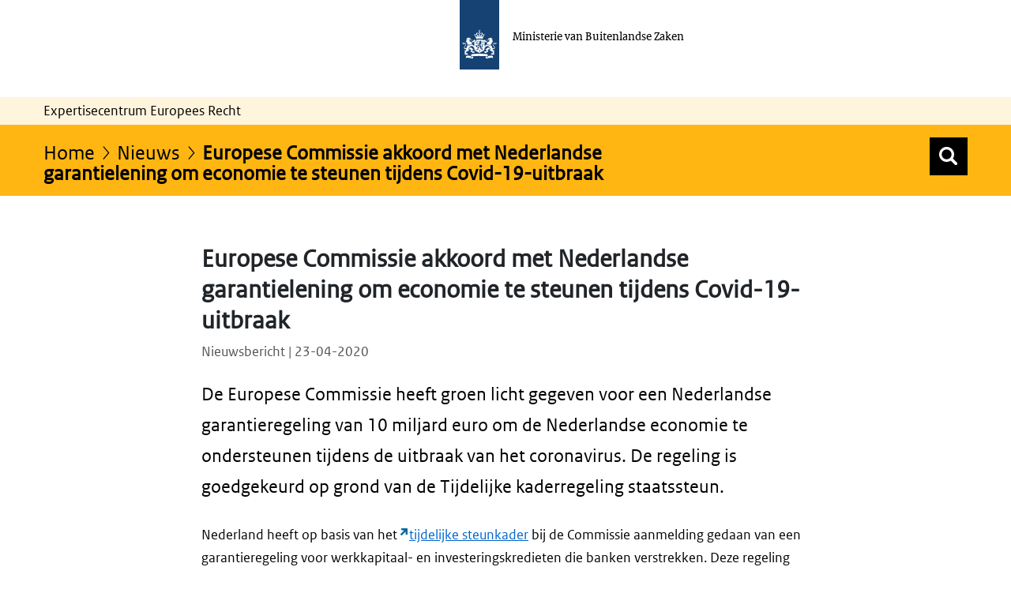

--- FILE ---
content_type: text/css;charset=UTF-8
request_url: https://ecer.minbuza.nl/o/bz-portal-theme/css/cs_bz_donker_geel.css?browserId=chrome&themeId=bzportal_WAR_bzportaltheme&minifierType=css&languageId=nl_NL&t=1768227458000
body_size: 28780
content:
/*1768227458000*/
@font-face{font-family:RO-sans;src:url(../fonts/types/ROsanswebtextregular.eot?#iefix) format("eot"),url(../fonts/types/ROsanswebtextregular.woff) format("woff"),url(../fonts/types/ROsanswebtextregular.ttf) format("truetype")}@font-face{font-family:RO-sans-bold;font-style:normal;font-weight:700;src:url(../fonts/types/ROsanswebtextbold.eot?#iefix) format("eot"),url(../fonts/types/ROsanswebtextbold.woff) format("woff"),url(../fonts/types/ROsanswebtextbold.ttf) format("truetype")}@font-face{font-family:RO-sans-italic;font-style:italic;font-weight:400;src:url(../fonts/types/ROsanswebtextitalic.eot?#iefix) format("eot"),url(../fonts/types/ROsanswebtextitalic.woff) format("woff"),url(../fonts/types/ROsanswebtextitalic.ttf) format("truetype")}@font-face{font-family:"RO-serif";font-style:normal;font-weight:400;src:url(../fonts/types/ROserifwebregular.eot?#iefix) format("eot"),url(../fonts/types/ROserifwebregular.woff) format("woff"),url(../fonts/types/ROserifwebregular.ttf) format("truetype")}@font-face{font-family:"RO-serif-bold";font-style:normal;font-weight:700;src:url(../fonts/types/ROserifwebbold.eot?#iefix) format("eot"),url(../fonts/types/ROserifwebbold.woff) format("woff"),url(../fonts/types/ROserifwebbold.ttf) format("truetype")}@font-face{font-family:"RO-serif-italic";font-style:italic;font-weight:400;src:url(../fonts/types/ROserifwebitalic.eot?#iefix) format("eot"),url(../fonts/types/ROserifwebitalic.woff) format("woff"),url(../fonts/types/ROserifwebitalic.ttf) format("truetype")}@font-face{font-family:RO Icons;font-style:normal;font-weight:400;src:url(../fonts/icons/ro/ro-icons-1.8.ttf) format("truetype"),url(../fonts/icons/ro/ro-icons-1.8.woff) format("woff")}@font-face{font-family:RO-Icons-2;font-style:normal;font-weight:400;src:url(../fonts/icons/ro/ro-icons-2.1.ttf) format("truetype"),url(../fonts/icons/ro/ro-icons-2.1.woff) format("woff")}@font-face{font-display:block;font-family:Rijkssymbols;font-style:normal;font-weight:400;src:url(../fonts/icons/ro/rijkssymbols.ttf) format("truetype"),url(../fonts/icons/ro/rijkssymbols.woff) format("woff")}@font-face{font-display:block;font-family:RO-Utilities;font-style:normal;font-weight:400;src:url(../fonts/icons/ro/RO-Utilities.ttf) format("truetype"),url(../fonts/icons/ro/RO-Utilities.woff) format("woff")}.roicon,.roicon-2{display:inline-block;font-style:normal;font-weight:400;line-height:1;position:relative;top:1px;-webkit-font-smoothing:antialiased;-moz-osx-font-smoothing:grayscale;font-size:10px}.roicon{font-family:RO Icons}.roicon-2{font-family:RO-Icons-2}.menu-up:before{content:"\ea06"}.menu-down:before{content:"\ea07"}.filter-btn{background-color:transparent;border-radius:3px;color:#000;margin:0 2px 6px 0;padding:3px 5px;transition:all 1s ease-out;white-space:nowrap}.filter-btn:hover{background-color:#e6e6e6;color:#000;transition:all .2s ease-out}a.list-pdf-item:before{content:url("data:image/svg+xml;charset=utf-8,%3Csvg xmlns='http://www.w3.org/2000/svg' width='16' height='16' viewBox='0 0 16 16'%3E%3Cg fill='%2301689b' stroke='null'%3E%3Cpath d='M7.431 6.882c-.137 0-.17.047-.19.078-.036.052-.095.184-.095.477 0 .325.064.705.177 1.112.166-.519.26-.991.247-1.365-.01-.302-.082-.302-.139-.302z'/%3E%3Cpath d='M14.154 4.405 10.034.284a.63.63 0 0 0-.449-.186H2.928c-.7 0-1.268.567-1.268 1.268V14.68c0 .7.567 1.268 1.268 1.268h10.144c.7 0 1.268-.567 1.268-1.268V4.853a.63.63 0 0 0-.186-.448zm-3.956 9.324c-.72 0-1.522-.73-2.214-1.73-.505.017-.984.066-1.424.14-.806 1.32-1.72 2.352-2.417 2.352-.766 0-1.025-.757-1.025-1.103 0-1.086 1.374-1.728 2.892-2.041.286-.49.564-1.018.804-1.542-.353-.876-.57-1.731-.57-2.367q0-.606.246-.974c.204-.303.533-.47.925-.47.345 0 .634.146.813.41.145.212.215.485.215.834 0 .6-.27 1.54-.687 2.548.202.457.437.909.688 1.32.582.004 1.382.057 2.034.277.94.314 1.137.832 1.137 1.21-.001.547-.444 1.136-1.417 1.136zM9.902 5.17a.634.634 0 0 1-.634-.634V1.305l3.865 3.865z'/%3E%3Cpath d='M4.022 13.404s.036.215.136.215c.241-.017.68-.477 1.162-1.158-.802.27-1.298.623-1.298.943zM10.212 12.223a4.9 4.9 0 0 0-1.115-.203c.408.5.807.822 1.116.822.365 0 .529-.125.529-.25 0-.116-.207-.26-.53-.37z'/%3E%3C/g%3E%3C/svg%3E")!important;left:-2px!important;top:2px!important;width:18px!important}[class*=" ro-icon-"],[class*=" ro-icon-2-"],[class^=ro-icon-2-],[class^=ro-icon-]{-moz-osx-font-smoothing:grayscale;-webkit-font-smoothing:antialiased;font-style:normal;font-variant:normal;font-weight:400;line-height:1;speak:never;text-transform:none}[class*=" ro-icon-"]:before,[class*=" ro-icon-2-"]:before,[class^=ro-icon-2-]:before,[class^=ro-icon-]:before{-moz-osx-font-smoothing:grayscale;-webkit-font-smoothing:antialiased;display:inline-block;font-style:normal;font-variant:normal;font-weight:400;line-height:1;speak:none;text-decoration:inherit;text-transform:none}.ro-icon-menu:before{content:"\ea01";font-family:RO Icons!important}.ro-icon-search-new:before{content:"\ea02";font-family:RO Icons!important}.ro-icon-calendar-current:before{content:"\ea03";font-family:RO Icons!important}.ro-icon-comment:before{content:"\ea04"}.ro-icon-caret-left:before{content:"\ea05";font-family:RO Icons!important}.ro-icon-caret-up:before{content:"\ea06";font-family:RO Icons!important}.ro-icon-caret-down:before{content:"\ea07";font-family:RO Icons!important}.ro-icon-caret-right:before{content:"\ea08";font-family:RO Icons!important}.ro-icon-download:before{content:"\ea09";font-family:RO Icons!important}.ro-icon-arrow-up-right:before{content:"\ea0a";font-family:RO Icons!important}.ro-icon-discussion:before{content:"\ea0b";font-family:RO Icons!important}.ro-icon-plus-round:before{content:"\ea0c";font-family:RO Icons!important}.ro-icon-agenda:before{content:"\ea0d";font-family:RO Icons!important}.ro-icon-mail:before{content:"\ea0e";font-family:RO Icons!important}.ro-icon-exclamation:before{content:"\ea0f";font-family:RO Icons!important}.ro-icon-minus:before{content:"\ea10";font-family:RO Icons!important}.ro-icon-news:before{content:"\ea11";font-family:RO Icons!important}.ro-icon-arrow-left:before{content:"\ea12";font-family:RO Icons!important}.ro-icon-arrow-up:before{content:"\ea13";font-family:RO Icons!important}.ro-icon-arrow-down:before{content:"\ea14";font-family:RO Icons!important}.ro-icon-arrow-right:before{content:"\ea15";font-family:RO Icons!important}.ro-icon-plus:before{content:"\ea16";font-family:RO Icons!important}.ro-icon-document:before{content:"\ea17";font-family:RO Icons!important}.ro-icon-rss:before{content:"\ea18";font-family:RO Icons!important}.ro-icon-close:before{content:"\ea19";font-family:RO Icons!important}.ro-icon-facebook-square:before{content:"\ea1a";font-family:RO Icons!important}.ro-icon-googleplus-square:before{content:"\ea1b";font-family:RO Icons!important}.ro-icon-linkedin-square:before{content:"\ea1d";font-family:RO Icons!important}.ro-icon-pinterest-square:before{content:"\ea1e";font-family:RO Icons!important}.ro-icon-twitter-t-square:before{content:"\ea1f";font-family:RO Icons!important}.ro-icon-twitter-square:before{content:"\ea20";font-family:RO Icons!important}.ro-icon-question-mark:before{content:"\ea21";font-family:RO Icons!important}.ro-icon-play:before{content:"\ea22";font-family:RO Icons!important}.ro-icon-plus-bold:before{content:"\ea23";font-family:RO Icons!important}.ro-icon-twitter:before{content:"\ea24";font-family:RO Icons!important}.ro-icon-share:before{content:"\ea25";font-family:RO Icons!important}.ro-icon-comment:before{content:"\ea26";font-family:RO Icons!important}.ro-icon-favorite:before{content:"\ea27";font-family:RO Icons!important}.ro-icon-marker:before{content:"\ea28";font-family:RO Icons!important}.ro-icon-star:before{content:"\ea29";font-family:RO Icons!important}.ro-icon-square:before{content:"\ea2a";font-family:RO Icons!important}.ro-icon-exit:before{content:"\ea2b";font-family:RO Icons!important}.ro-icon-caret-right-thin:before{content:"\ea2c";font-family:RO Icons!important}.ro-icon-youtube-square:before{content:"\ea2d";font-family:RO Icons!important}.ro-icon-external-link:before{content:"\ea2e";font-family:RO Icons!important}.ro-icon-close-bold:before{content:"\ea30";font-family:RO Icons!important}.ro-icon-delete:before{content:"\ea31";font-family:RO Icons!important}.ro-icon-copyright:before{content:"\ea32";font-family:RO Icons!important}.ro-icon-flickr-square:before{content:"\ea33";font-family:RO Icons!important}.ro-icon-weibo:before{content:"\ea34";font-family:RO Icons!important}.ro-icon-weixin:before{content:"\ea35";font-family:RO Icons!important}.ro-icon-ellipsis:before{content:"\ea36";font-family:RO Icons!important}.ro-icon-googleplus:before{content:"\ea37";font-family:RO Icons!important}.ro-icon-youtube:before{content:"\ea38";font-family:RO Icons!important}.ro-icon-caret-right-thin-alt:before{content:"\ea39";font-family:RO Icons!important}.ro-icon-instagram:before{content:"\ea3b";font-family:RO Icons!important}.ro-icon-instagram-square:before{content:"\ea3c";font-family:RO Icons!important}.ro-icon-filter:before{content:"\ea3d";font-family:RO Icons!important}.ro-icon-calendar-small:before{content:"\ea3e";font-family:RO Icons!important}.ro-icon-clock:before{content:"\ea3f";font-family:RO Icons!important}.ro-icon-marker-googlemaps:before{content:"\ea40";font-family:RO Icons!important}.ro-icon-hotspot:before{content:"\e900";font-family:RO-Utilities!important}.ro-icon-gegevens:before{content:"\e901";font-family:RO-Utilities!important}.ro-icon-home:before{content:"\e902";font-family:RO-Utilities!important}.ro-icon-search:before{content:"\e903";font-family:RO-Utilities!important}.ro-icon-message-error:before{content:"\e900";font-family:Rijkssymbols!important}.ro-icon-message-warning:before{content:"\e901";font-family:Rijkssymbols!important}.ro-icon-message-ok:before{content:"\e902";font-family:Rijkssymbols!important}.ro-icon-message-info:before{content:"\e903";font-family:Rijkssymbols!important}.ro-icon-x:before{content:"\e931";font-family:RO-Icons-2!important}.ro-icon-check:before{content:"\e92a";font-family:RO-Icons-2!important}div[data-field-reference=confirmDetails] .liferay-ddm-form-field-paragraph .liferay-ddm-form-field-paragraph-text .form-check-checkbox.true:before{font-size:inherit;font-style:normal;font-variant:normal;font-weight:400;speak:none;text-transform:none}.datepicker-popover .yui3-calendar-day:focus,.datepicker-popover .yui3-u.yui3-calendarnav-nextmonth:focus,.datepicker-popover .yui3-u.yui3-calendarnav-prevmonth:focus{-webkit-box-shadow:0 0 0 2px #fff;box-shadow:0 0 0 2px #fff;outline:2px dotted #000;outline-offset:0;z-index:1010}.experts-full-display-wrapper ul.asset-links-list li.asset-links-list-item:before,.experts__contact__ul li:before,.footer__wrapper__column__li:before,.footer__wrapper__column__ul li:before,.languages .wrapper ul li:before,.portlet-content-container .dossiers ul li:before,.portlet-content-container .sitemap ul li:before,.portlet-content-container ul li.topic__list__item:before,.portlet-content-container ul.display-style-descriptive.tabular-list-group li:before,.portlet-content-container ul.experts__contact__ul li:before,.portlet-content-container ul.footer__wrapper__column__ul li.footer__wrapper__column__li:before,.portlet-content-container ul.list-common li:before,.portlet-content-container ul.list-link-common li:before,.portlet-content-container ul.pagination li:before,.portlet-content-container ul.subnav__list li:before,.portlet-journal-content .dossiers ul li:before,.portlet-journal-content .sitemap ul li:before,.portlet-journal-content ul li.topic__list__item:before,.portlet-journal-content ul.display-style-descriptive.tabular-list-group li:before,.portlet-journal-content ul.experts__contact__ul li:before,.portlet-journal-content ul.footer__wrapper__column__ul li.footer__wrapper__column__li:before,.portlet-journal-content ul.list-common li:before,.portlet-journal-content ul.list-link-common li:before,.portlet-journal-content ul.pagination li:before,.portlet-journal-content ul.subnav__list li:before,.portlet-navigation .dossiers ul li:before,.portlet-navigation .sitemap ul li:before,.rye-form ul.simple-form-ul li:before,ul.subnav__list li:before{content:"";speak:none;display:block;left:3px;position:relative;top:0}.layout-content .lfr-layout-structure-item-basic-component-paragraph ul,.layout-content [class*=-fragment-internal-renderer-contentobjectfragmentrenderer] ul,.portlet-content-container ul,.portlet-content-container ul.list-common,.portlet-content-container ul.list-link-common,.portlet-journal-content ul,.portlet-journal-content ul.list-common,.portlet-journal-content ul.list-link-common{display:table;margin-bottom:.8em}.layout-content .lfr-layout-structure-item-basic-component-paragraph ul li,.layout-content [class*=-fragment-internal-renderer-contentobjectfragmentrenderer] ul li,.portlet-content-container ul li,.portlet-journal-content ul li,ol.breadcrumb li{margin:.2em 0;padding-left:20px;position:relative;text-overflow:ellipsis;word-break:break-word}.layout-content .lfr-layout-structure-item-basic-component-paragraph ul li:before,.layout-content [class*=-fragment-internal-renderer-contentobjectfragmentrenderer] ul li:before,.portlet-content-container ul li:before,.portlet-journal-content ul li:before,ol.breadcrumb li:before{display:inline-block;font-weight:400;vertical-align:middle;speak:none;-webkit-font-smoothing:antialiased;-moz-osx-font-smoothing:grayscale;content:"\ea2a";font-family:RO Icons;font-size:6px;left:3px;line-height:6px;margin:0;position:absolute;top:1.7em}.experts-full-display-wrapper ul.asset-links-list li.asset-links-list-item a,.portlet-content-container ul.list-common li a,.portlet-content-container ul.list-link-common li a,.portlet-journal-content ul.list-common li a,.portlet-journal-content ul.list-link-common li a{margin:.2em 0;padding-left:20px;position:relative;text-overflow:ellipsis;word-break:break-word}.experts-full-display-wrapper ul.asset-links-list li.asset-links-list-item a:before,.portlet-content-container ul.list-common li a:before,.portlet-content-container ul.list-link-common li a:before,.portlet-journal-content ul.list-common li a:before,.portlet-journal-content ul.list-link-common li a:before{display:inline-block;font-weight:400;vertical-align:middle;speak:none;-webkit-font-smoothing:antialiased;-moz-osx-font-smoothing:grayscale;content:"\ea08";font-family:RO Icons;font-size:11px;left:0;margin:0;position:absolute;top:0}@media screen and (max-width:1200px){.experts-full-display-wrapper ul.asset-links-list li.asset-links-list-item a:before,.portlet-content-container ul.list-common li a:before,.portlet-content-container ul.list-link-common li a:before,.portlet-journal-content ul.list-common li a:before,.portlet-journal-content ul.list-link-common li a:before{font-size:9px}}.overview__item a,.portlet-content-container .dossiers ul li a,.portlet-content-container .sitemap ul li a,.portlet-content-container ul li.topic__list__item a,.portlet-journal-content .dossiers ul li a,.portlet-journal-content .sitemap ul li a,.portlet-journal-content ul li.topic__list__item a,ol.breadcrumb li a{margin:.2em 0;padding-left:20px;position:relative;text-overflow:ellipsis}.overview__item a:before,.portlet-content-container .dossiers ul li a:before,.portlet-content-container .sitemap ul li a:before,.portlet-content-container ul li.topic__list__item a:before,.portlet-journal-content .dossiers ul li a:before,.portlet-journal-content .sitemap ul li a:before,.portlet-journal-content ul li.topic__list__item a:before,ol.breadcrumb li a:before{display:inline-block;font-weight:400;vertical-align:middle;speak:none;-webkit-font-smoothing:antialiased;-moz-osx-font-smoothing:grayscale;content:"\ea08";font-family:RO Icons;font-size:11px;left:3px;margin:0;position:absolute;top:6px}@media screen and (max-width:1200px){.overview__item a:before,.portlet-content-container .dossiers ul li a:before,.portlet-content-container .sitemap ul li a:before,.portlet-content-container ul li.topic__list__item a:before,.portlet-journal-content .dossiers ul li a:before,.portlet-journal-content .sitemap ul li a:before,.portlet-journal-content ul li.topic__list__item a:before,ol.breadcrumb li a:before{font-size:9px}}ul.subnav__list li a{margin:.2em 0;padding-left:20px;position:relative;text-overflow:ellipsis}ul.subnav__list li a:before{display:inline-block;font-weight:400;vertical-align:middle;speak:none;-webkit-font-smoothing:antialiased;-moz-osx-font-smoothing:grayscale;content:"\ea08";font-family:RO Icons;font-size:10px;left:3px;margin:0;position:absolute;top:-1px}@media screen and (max-width:1200px){ul.subnav__list li a:before{font-size:9px}}.homepage__adt .link__landing__page a,.more-link>a{margin:.2em 0;padding-left:20px;position:relative;text-overflow:ellipsis}.homepage__adt .link__landing__page a:before,.more-link>a:before{display:inline-block;font-weight:400;vertical-align:middle;speak:none;-webkit-font-smoothing:antialiased;-moz-osx-font-smoothing:grayscale;content:"\ea08";font-family:RO Icons;font-size:11px;left:3px;margin:0;position:absolute;top:2px}@media screen and (max-width:1200px){.homepage__adt .link__landing__page a:before,.more-link>a:before{font-size:9px}}.overview__item a.document__download{margin:.2em 0;padding-left:20px;position:relative;text-overflow:ellipsis}.overview__item a.document__download:before{display:inline-block;font-weight:400;vertical-align:middle;speak:none;-webkit-font-smoothing:antialiased;-moz-osx-font-smoothing:grayscale;content:"\ea09";font-family:RO Icons;font-size:11px;left:3px;margin:0;position:absolute;top:5px}.activityOverview h1 a,.footer__wrapper__column__li a,.footer__wrapper__column__ul li a,.homepage__adt .link__landing__page a,.more-link>a,.portlet-content-container .dossiers ul li a,.portlet-content-container .sitemap ul li a,.portlet-content-container ul li.topic__list__item a,.portlet-content-container ul.list-common li a,.portlet-content-container ul.list-link-common li a,.portlet-journal-content .dossiers ul li a,.portlet-journal-content .sitemap ul li a,.portlet-journal-content ul li.topic__list__item a,.portlet-journal-content ul.list-common li a,.portlet-journal-content ul.list-link-common li a,li.meta a,ol.breadcrumb li a,p.meta a,ul.subnav__list li a{text-decoration:none}.activityOverview h1 a:hover,.footer__wrapper__column__li a:hover,.footer__wrapper__column__ul li a:hover,.homepage__adt .link__landing__page a:hover,.more-link>a:hover,.portlet-content-container .dossiers ul li a:hover,.portlet-content-container .sitemap ul li a:hover,.portlet-content-container ul li.topic__list__item a:hover,.portlet-content-container ul.list-common li a:hover,.portlet-content-container ul.list-link-common li a:hover,.portlet-journal-content .dossiers ul li a:hover,.portlet-journal-content .sitemap ul li a:hover,.portlet-journal-content ul li.topic__list__item a:hover,.portlet-journal-content ul.list-common li a:hover,.portlet-journal-content ul.list-link-common li a:hover,li.meta a:hover,ol.breadcrumb li a:hover,p.meta a:hover,ul.subnav__list li a:hover{cursor:pointer;text-decoration:underline}.header__navigation__breadcrumb .breadcrumb{background-color:transparent;border-radius:0;list-style:none;margin-bottom:0;padding:0}.header__navigation__breadcrumb .portlet-decorate .portlet-content{background:transparent;border:none}.header__navigation__breadcrumb .portlet-title-text,.header__navigation__breadcrumb .portlet-topper{display:none}.header__navigation__breadcrumb .portlet{margin-bottom:0}blockquote,body,button,div,fieldset,form,h1,h2,h3,h4,h5,h6,img,legend,li,object,ol,p,table,td,th,tr,ul{border:0;list-style:none;margin:0;padding:0;text-align:left;vertical-align:top}body{-moz-osx-font-smoothing:grayscale;-ms-overflow-style:scrollbar;-webkit-font-smoothing:antialiased;font-size:16px;-webkit-text-size-adjust:112.5%;background-color:#fff;color:#000;font-family:RO-sans,Calibri,sans-serif;font-weight:400;line-height:1.625}@media screen and (min-width:768px){body{overflow-y:auto!important}}@media screen and (min-width:1200px){body{font-size:18px}}h1,h2,h3,h4,h5,h6{font-weight:400}h1{font-family:RO-sans-bold;font-size:1.625em;font-weight:700;line-height:1.1538em;margin-bottom:.7692em}@media screen and (min-width:768px){h1{font-size:1.75em;line-height:1.1429}}h1.verified:before{color:#85bd6e;content:"\f058";font-family:FontAwesome;margin-left:-35px}@media screen and (max-width:480px){h1.verified:before{margin-left:0}}.inline-form{margin-left:15px}h2{font-family:RO-sans-bold;font-size:1.3125em;font-weight:700;line-height:1.2381;margin:.952em 0 .2em}@media screen and (min-width:992px){h2{margin:2em 0 .2em}}h3{font-family:RO-sans-bold;font-size:1.125em;line-height:1.4444}h3,h4{font-weight:700}h4{font-style:normal}h4,h5{font-size:1em}h5{font-style:italic}h6{font-size:1em;font-weight:400}a{color:#01689b;text-decoration:underline}a:visited{color:#848}a:focus{-webkit-box-shadow:0 0 0 2px #fff;box-shadow:0 0 0 2px #fff;outline:2px dotted #000;outline-offset:0}a:focus,a:hover{color:#154273;text-decoration:underline}a:not([href]){color:inherit;text-decoration:none}p{line-height:1.375em;margin-bottom:.8125em}@media screen and (min-width:992px){p{line-height:1.625}}p.lead{font-size:1.25em;line-height:1.3em}@media screen and (min-width:768px){p.lead{font-size:1.3125em;line-height:1.5238}}strong{font-weight:700}.portlet-content-container ul li.topic__list__item,.portlet-content-container ul.list-wrapper-ul li,.portlet-journal-content ul li.topic__list__item,.portlet-journal-content ul.list-wrapper-ul li{padding-left:0}.portlet-content-container ul.dropdown-menu,.portlet-journal-content ul.dropdown-menu{display:none}.portlet-content-container ul.list-common li,.portlet-journal-content ul.list-common li{padding-left:0}.portlet-content-container ul.list-common li a,.portlet-journal-content ul.list-common li a{display:flex}.portlet-content-container .direct-naar--wrapper ul.list-link-common.singular-link li a,.portlet-content-container .direct-naar--wrapper ul.list-link-common.singular-link li a:hover,.portlet-journal-content .direct-naar--wrapper ul.list-link-common.singular-link li a,.portlet-journal-content .direct-naar--wrapper ul.list-link-common.singular-link li a:hover{text-decoration:none}.portlet-content-container ul.list-link-common.singular-link,.portlet-journal-content ul.list-link-common.singular-link{margin-bottom:0}.portlet-content-container ul.list-link-common li,.portlet-journal-content ul.list-link-common li{margin-bottom:8px;padding-left:0}.portlet-content-container ul.list-link-common li a,.portlet-journal-content ul.list-link-common li a{display:block;font-family:RO-sans,Calibri,sans-serif;line-height:26px}.portlet-content-container ul.list-link-common li .meta,.portlet-journal-content ul.list-link-common li .meta{color:#535353;display:block;font-size:14px;margin:-3px 0 0 20px}.portlet-content-container ul.list-link-common.singular-link li,.portlet-journal-content ul.list-link-common.singular-link li{margin-bottom:0}.portlet-content-container ul.footer__wrapper__column__ul li.footer__wrapper__column__li,.portlet-journal-content ul.footer__wrapper__column__ul li.footer__wrapper__column__li{padding-left:0}.portlet-content-container ul.footer__wrapper__column__ul li.footer__wrapper__column__li a,.portlet-journal-content ul.footer__wrapper__column__ul li.footer__wrapper__column__li a{color:#000;float:left}.portlet-content-container .dossiers ul li,.portlet-content-container .sitemap ul li,.portlet-content-container ul.subnav__list li,.portlet-journal-content .dossiers ul li,.portlet-journal-content .sitemap ul li,.portlet-journal-content ul.subnav__list li{padding-left:0}.portlet-content-container .yui3-widget.yui3-aclist ul.yui3-aclist-list,.portlet-journal-content .yui3-widget.yui3-aclist ul.yui3-aclist-list{margin-bottom:0;width:100%}.portlet-content-container .yui3-widget.yui3-aclist ul.yui3-aclist-list li.yui3-aclist-item,.portlet-journal-content .yui3-widget.yui3-aclist ul.yui3-aclist-list li.yui3-aclist-item{margin:0;padding-left:10px;padding-right:10px}.portlet-content-container .yui3-widget.yui3-aclist ul.yui3-aclist-list li.yui3-aclist-item:before,.portlet-journal-content .yui3-widget.yui3-aclist ul.yui3-aclist-list li.yui3-aclist-item:before{content:""}.portlet-content-container .yui3-widget.yui3-aclist ul.yui3-aclist-list li.yui3-aclist-item-active,.portlet-journal-content .yui3-widget.yui3-aclist ul.yui3-aclist-list li.yui3-aclist-item-active{background:#1b5887;color:#fff}.portlet-content-container .yui3-widget.yui3-aclist ul.yui3-aclist-list li.yui3-aclist-item-hover,.portlet-journal-content .yui3-widget.yui3-aclist ul.yui3-aclist-list li.yui3-aclist-item-hover{background:#e1e1e1;color:#000}ol{display:table;list-style-type:decimal;margin-bottom:.8em}ol li{background:0;list-style-type:inherit;margin:.2em 0 .2em 20px;padding-left:0;position:relative;text-overflow:ellipsis;width:100%}#wrapper{padding-bottom:2em}body.Home #wrapper{padding-top:0}@media screen and (max-width:1200px){body.Home #wrapper .wrapper{padding:0 15px}}body.landing-page #wrapper,body.public-page #wrapper{overflow:hidden;padding-bottom:0;padding-top:0}.wrapper{margin-left:auto;margin-right:auto;max-width:1200px}@media screen and (max-width:992px){.wrapper{max-width:992px}}@media screen and (max-width:768px){.wrapper{max-width:738px}}body.has-control-menu #wrapper{margin-top:0}@media screen and (min-width:768px){body.has-control-menu #wrapper{margin-top:0}}.btn{border-radius:0}.btn-primary{background-color:#1b5887;border-color:#1b5887}table{border-collapse:separate;margin-bottom:20px}.table-columns-two{width:100%}.table-columns-two td{width:50%}.table-columns-three{width:100%}.table-columns-three td{width:25%}.table-columns-three td:first-child{width:50%}th{background-color:#e6e6e6}td{background-color:#f3f3f3}td,th{border-bottom:2px solid #fff;border-collapse:collapse;border-right:2px solid #fff;padding:5px 10px;vertical-align:top}td:first-child,th:first-child{border-left:none;padding-left:10px}td p,th p{margin-bottom:0}@media screen and (min-width:992px){td,th{line-height:1.5;padding:10px 15px}}a:before,a:before:focus,a:before:hover{text-decoration:none}span.divider{float:left;line-height:38px;margin-left:7px}.portlet-barebone h2.portlet-title-text{display:none}.portlet-barebone .portlet-header{margin-bottom:0}.portlet-borderless .portlet-content,.portlet-content,.portlet-minimized .portlet-content-container{padding:12px 10px 10px}.btn:focus,.btn:focus-visible,button:focus,button:focus-visible,input[type=date]:focus,input[type=date]:focus-visible,input[type=email]:focus,input[type=email]:focus-visible,input[type=file]:focus,input[type=file]:focus-visible,input[type=password]:focus,input[type=password]:focus-visible,input[type=text]:focus,input[type=text]:focus-visible,textarea:focus,textarea:focus-visible{-webkit-box-shadow:0 0 0 2px #fff;box-shadow:0 0 0 2px #fff;outline:2px dotted #000;outline-offset:0;z-index:1010}.site__login{background:#f3f3f3}.site__login .wrapper{padding-left:15px;padding-right:15px;text-align:right}.site__login a{color:#01689b;margin-left:10px;text-decoration:none;text-decoration:underline}.site__login a:hover{color:#01496d}.site__login a:visited,.site__login a:visited:hover{color:#848}.site__login p{margin-bottom:0}.signed-in .header{margin-top:8px}@media screen and (max-width:480px){.signed-in .header{margin-top:-4px}}.signed-in .header.alertAbove{margin-top:0}@media screen and (max-width:480px){.signed-in .header.alertAbove{margin-top:0}}.header{position:relative}.header>a{display:inline-block;text-decoration:none;width:100%}.header>a:focus,.header>a:focus-visible{box-shadow:inset 0 0 0 2px #fff;outline:2px dotted #000;outline-offset:-2px}.header a{text-decoration:none}.header__logo__wrapper{margin:0 0 0 46%;width:auto}.header__logotype{display:inline-block;margin-bottom:35px;margin-left:-22px;width:50px}@media screen and (max-width:480px){.header__logotype{width:40px}}.header_logo_ministerie{color:#000;display:inline-block;font-family:"RO-serif",Georgia,serif;font-size:.89em;line-height:1.25em;margin-left:2%;margin-top:35px}@media screen and (max-width:768px){.header_logo_ministerie{line-height:1.25em;margin-left:2%;width:55%}}@media screen and (max-width:480px){.header_logo_ministerie{font-size:.65em;margin-top:30px;width:55%}}.header__site_id{background-color:#fff4dc;height:35px;line-height:35px}#banner .row:first-child{display:flex}.header__navigation{background:#ffb612;min-height:75px;padding:22px 0 5px}@media screen and (min-width:992px){.header__navigation{padding:24px 0}}@media screen and (max-width:767px){.header__navigation{min-height:125px}}.header__navigation__breadcrumb{color:#000;font-family:RO-sans,Calibri,sans-serif;font-size:20px;line-height:22px;position:relative}@media screen and (max-width:768px){.header__navigation__breadcrumb{padding-bottom:12px}}@media screen and (min-width:768px){.header__navigation__breadcrumb{font-size:22px;line-height:25px}}@media screen and (min-width:1200px){.header__navigation__breadcrumb{font-size:26px}}.header__navigation__breadcrumb a{color:#000;text-decoration:none}.header__navigation__breadcrumb a.no-chevron:after{content:""}.header__navigation__breadcrumb a:after{color:#000;content:"\ea39";font-family:RO Icons;font-size:.65em;margin-left:6px}.header__navigation__breadcrumb a,.header__navigation__breadcrumb strong{word-break:break-word}.header__navigation__breadcrumb .portlet-content{padding:0}.header__navigation__ul{text-align:right}@media screen and (min-width:768px){.header__navigation__ul{display:block!important}}.header__navigation__ul.header__navigation__ul__min{text-align:left}.header__navigation__ul li{color:#000;display:inline-block;font-size:19px;line-height:27px;padding-left:30px}.header__navigation__ul li a,.header__navigation__ul li a:visited{color:#000}.header__navigation__ul li a:hover{text-decoration:underline}.header__navigation__ul li:first-child:nth-last-child(8),.header__navigation__ul li:first-child:nth-last-child(8)~li,.header__navigation__ul li:first-child:nth-last-child(9),.header__navigation__ul li:first-child:nth-last-child(9)~li{font-size:17px}.portlet-content-container .header__navigation__ul{display:block;margin-bottom:0}.portlet-content-container .header__navigation__ul li{margin:0;padding-left:30px;position:inherit;text-overflow:inherit;word-break:normal}.portlet-content-container .header__navigation__ul li:before{display:none}@media (min-width:768px) and (max-width:992px){.header__navigation__ul{float:none;text-align:right}.header__navigation__ul li{display:inline-block;float:none;margin-bottom:10px}.portlet-content-container .header__navigation__ul li{margin-bottom:10px}}@media screen and (max-width:767px){.header__navigation__ul{display:none;margin-bottom:20px}.header__navigation__ul li{border-top:1px solid #000;display:block;float:none;font-size:16px;line-height:26px;padding-bottom:5px;padding-left:0}.header__navigation__ul li:last-child{border-bottom:1px solid #000}.header__navigation__ul li:last-child:after{padding-bottom:12px}.portlet-content-container .header__navigation__ul{display:none;margin-bottom:20px}.portlet-content-container .header__navigation__ul li{padding-left:0}}#portlet_com_liferay_site_navigation_menu_web_portlet_SiteNavigationMenuPortlet_INSTANCE_main_navigation_menu{margin-bottom:0}.header__menu_navigation_button{background-color:transparent;display:none;height:28px;margin:0;overflow:hidden;padding:0;position:absolute;right:0;text-indent:-999px;top:-6px;width:36px;z-index:9999}.header__menu_navigation_button span{background-color:#000;display:block;height:2px;left:3px;margin-top:-2px;position:absolute;text-align:left;top:50%;transition:background-color .3s ease-in-out;width:30px}.header__menu_navigation_button span:after,.header__menu_navigation_button span:before{background-color:#000;content:"";height:2px;left:0;position:absolute;transition:transform .3s ease-in-out,top .3s ease-in-out,margin-top .3s ease-in-out;width:100%}.header__menu_navigation_button span:before{top:-8px}.header__menu_navigation_button span:after{top:calc(100% + 6px)}@media screen and (max-width:767px){.header__menu_navigation_button{display:block}}.header__menu_navigation_button.header__menu_navigation_button_open span{background-color:transparent}.header__menu_navigation_button.header__menu_navigation_button_open span:after,.header__menu_navigation_button.header__menu_navigation_button_open span:before{top:0;transition:top .3s ease-in-out,margin-top .3s ease-in-out,transform .3s ease-in-out}.header__menu_navigation_button.header__menu_navigation_button_open span:before{transform:rotate(-45deg)}.header__menu_navigation_button.header__menu_navigation_button_open span:after{transform:rotate(45deg)}ol.breadcrumb{display:table;margin-bottom:.9rem}@media screen and (max-width:1200px){ol.breadcrumb{margin-bottom:.8rem}}html:not(#__):not(#___) .cadmin .component-action.portlet-options{color:rgba(0,0,0,.5)}ul.subnav__list{margin:15px 0;min-height:1px;position:relative}@media (min-width:768px){ul.subnav__list{float:left;width:33.33333%}}ul.subnav__list li a{display:block;font-family:RO-sans,Calibri,sans-serif;font-size:18px;font-weight:700;line-height:26px}.footer{background-color:#ffb612;border:0;clear:both;float:left;margin-top:70px;overflow:hidden;padding-bottom:0;width:100%}.footer:after,.footer:before{content:" ";display:table}.footer .portlet-content-container *{color:#000}@media screen and (max-width:480px){.footer{margin-left:0;margin-right:0}}.footer__wrapper{padding-bottom:50px;padding-top:50px}.footer__wrapper:after,.footer__wrapper:before{content:" ";display:table}.footer__wrapper:after{clear:both}@media screen and (min-width:320px){.footer__wrapper{padding:30px 0}}@media screen and (min-width:768px){.footer__wrapper{padding:40px 0}}@media screen and (min-width:992px){.footer__wrapper{padding:50px 0}}.footer__wrapper__payoff{float:left;margin-left:0;min-height:1px;padding-left:15px;padding-right:15px;position:relative;width:58.33333%}.footer__wrapper__payoff span{color:#000;font-family:"RO-serif-italic",Georgia,serif;font-size:1.778em;font-style:italic;line-height:2.167em}@media screen and (min-width:320px){.footer__wrapper__payoff span{font-size:1.333em;line-height:1em}}@media screen and (min-width:768px){.footer__wrapper__payoff span{float:left;font-size:1.556em;line-height:1.25em;width:83.33333%}}@media screen and (max-width:992px){.footer__wrapper__payoff{width:50%}}@media screen and (max-width:768px){.footer__wrapper__payoff{margin-bottom:12px;width:100%}}.footer__wrapper__payoff__beneath{clear:both;float:left;font-family:RO-Sans;font-size:14px;margin-top:10px;overflow-wrap:break-word;width:80%}@media screen and (max-width:768px){.footer__wrapper__payoff__beneath{width:100%}}.footer__wrapper__column{float:left;min-height:1px;padding-left:15px;padding-right:15px;position:relative;width:16.66667%}@media screen and (max-width:992px){.footer__wrapper__column{width:25%}}@media screen and (max-width:768px){.footer__wrapper__column{width:50%}}@media screen and (max-width:480px){.footer__wrapper__column{width:50%}}.footer__wrapper__column:last-child{padding-right:0}.footer__wrapper__column__h2{border:0;color:#000;font-weight:400;margin-top:0}@media screen and (min-width:320px){.footer__wrapper__column__h2{font-size:1.111em;line-height:1.65em}}@media screen and (min-width:768px){.footer__wrapper__column__h2{font-size:1.333em;line-height:1.667em}}@media screen and (min-width:992px){.footer__wrapper__column__h2{font-size:1.333em;line-height:1.667em}}.footer__wrapper__column__ul{margin:0;padding:0}.footer__wrapper__column__li a:hover{color:#000}.footer__wrapper__column__ul li{float:left;font-size:.889em;line-height:1.644em;list-style:none;padding-left:0;width:100%}.footer__wrapper__column__ul li a:hover{color:#000}.footer .portlet-language .portlet{margin-bottom:0}.footer .portlet-language .portlet-content-editable{border-width:0}.languages{background-color:#fff}.languages .wrapper{padding:30px 15px}@media screen and (min-width:992px){.languages .wrapper{padding-bottom:50px;padding-top:50px}}@media screen and (min-width:480px){.languages .wrapper{padding-bottom:40px;padding-top:40px}}.languages .wrapper ul{display:block;text-align:center}.languages .wrapper ul li{display:inline-block;float:none;margin:0;padding:0;text-transform:capitalize;vertical-align:middle;width:auto}.languages .wrapper ul li span{color:#000;font-weight:700;margin:5px 10px 5px 0}.languages .wrapper ul li a{background:0;border:1px solid #b2d7ee;color:#007bc7;float:left;font-size:.95em;margin:5px 5px 5px 0;padding:5px 10px;text-decoration:none}@media screen and (min-width:480px){.languages .wrapper ul li a{margin:5px 10px 5px 0}}.languages .wrapper ul li.selected{border:0;color:#000;font-weight:700;margin:5px 5px 5px 0;padding:5px 10px}@media screen and (min-width:480px){.languages .wrapper ul li.selected{margin:5px 10px 5px 0}}.btn__icon{background:#1b5887;height:34px;padding:3px 7px;position:absolute;width:26px;z-index:50}.btn__icon span{left:5px;position:absolute;top:6px}.btn__icon span:before{color:#fff;font-family:RO Icons;font-size:16px;position:absolute}.btn_pos--bottom-right{bottom:0;right:0}.btn__icon--expand span:before{content:"\ea06"}.btn__icon--expand.btn__icon--compress span:before{content:"\ea07"}.periode{position:relative}button.calendar-icon{background:url(../images/elements/calendar-rijksoverheid.svg) no-repeat 98% #fff;border-bottom:2px solid #01689b;height:38px;position:absolute;width:38px}input.form-control,select.form-control,textarea.form-control{border:none;border-bottom:2px solid #01689b;border-radius:0;box-shadow:none;color:#000}.row__margin_bottom_25{margin-bottom:25px}.hide-search{display:none;max-height:0;transition:height .4s ease-out}.helper__text{clear:both;display:none;float:left;position:static}.helper__text.displayhelp{display:block}@media screen and (max-width:992px){.helper__text.displayhelp .text-for-help{width:90%}}@media screen and (max-width:480px){.helper__text.displayhelp .text-for-help{width:80%}}.pos-relative{position:relative}.col-lg-1.min-height-0,.col-lg-10.min-height-0,.col-lg-11.min-height-0,.col-lg-12.min-height-0,.col-lg-2.min-height-0,.col-lg-3.min-height-0,.col-lg-4.min-height-0,.col-lg-5.min-height-0,.col-lg-6.min-height-0,.col-lg-7.min-height-0,.col-lg-8.min-height-0,.col-lg-9.min-height-0,.col-md-1.min-height-0,.col-md-10.min-height-0,.col-md-11.min-height-0,.col-md-12.min-height-0,.col-md-2.min-height-0,.col-md-3.min-height-0,.col-md-4.min-height-0,.col-md-5.min-height-0,.col-md-6.min-height-0,.col-md-7.min-height-0,.col-md-8.min-height-0,.col-md-9.min-height-0,.col-sm-1.min-height-0,.col-sm-10.min-height-0,.col-sm-11.min-height-0,.col-sm-12.min-height-0,.col-sm-2.min-height-0,.col-sm-3.min-height-0,.col-sm-4.min-height-0,.col-sm-5.min-height-0,.col-sm-6.min-height-0,.col-sm-7.min-height-0,.col-sm-8.min-height-0,.col-sm-9.min-height-0,.col-xs-1.min-height-0,.col-xs-10.min-height-0,.col-xs-11.min-height-0,.col-xs-12.min-height-0,.col-xs-2.min-height-0,.col-xs-3.min-height-0,.col-xs-4.min-height-0,.col-xs-5.min-height-0,.col-xs-6.min-height-0,.col-xs-7.min-height-0,.col-xs-8.min-height-0,.col-xs-9.min-height-0{min-height:0}.col-lg-1.pad-left-0,.col-lg-10.pad-left-0,.col-lg-11.pad-left-0,.col-lg-12.pad-left-0,.col-lg-2.pad-left-0,.col-lg-3.pad-left-0,.col-lg-4.pad-left-0,.col-lg-5.pad-left-0,.col-lg-6.pad-left-0,.col-lg-7.pad-left-0,.col-lg-8.pad-left-0,.col-lg-9.pad-left-0,.col-md-1.pad-left-0,.col-md-10.pad-left-0,.col-md-11.pad-left-0,.col-md-12.pad-left-0,.col-md-2.pad-left-0,.col-md-3.pad-left-0,.col-md-4.pad-left-0,.col-md-5.pad-left-0,.col-md-6.pad-left-0,.col-md-7.pad-left-0,.col-md-8.pad-left-0,.col-md-9.pad-left-0,.col-sm-1.pad-left-0,.col-sm-10.pad-left-0,.col-sm-11.pad-left-0,.col-sm-12.pad-left-0,.col-sm-2.pad-left-0,.col-sm-3.pad-left-0,.col-sm-4.pad-left-0,.col-sm-5.pad-left-0,.col-sm-6.pad-left-0,.col-sm-7.pad-left-0,.col-sm-8.pad-left-0,.col-sm-9.pad-left-0,.col-xs-1.pad-left-0,.col-xs-10.pad-left-0,.col-xs-11.pad-left-0,.col-xs-12.pad-left-0,.col-xs-2.pad-left-0,.col-xs-3.pad-left-0,.col-xs-4.pad-left-0,.col-xs-5.pad-left-0,.col-xs-6.pad-left-0,.col-xs-7.pad-left-0,.col-xs-8.pad-left-0,.col-xs-9.pad-left-0{padding-left:0}.col-lg-1.pad-right-0,.col-lg-10.pad-right-0,.col-lg-11.pad-right-0,.col-lg-12.pad-right-0,.col-lg-2.pad-right-0,.col-lg-3.pad-right-0,.col-lg-4.pad-right-0,.col-lg-5.pad-right-0,.col-lg-6.pad-right-0,.col-lg-7.pad-right-0,.col-lg-8.pad-right-0,.col-lg-9.pad-right-0,.col-md-1.pad-right-0,.col-md-10.pad-right-0,.col-md-11.pad-right-0,.col-md-12.pad-right-0,.col-md-2.pad-right-0,.col-md-3.pad-right-0,.col-md-4.pad-right-0,.col-md-5.pad-right-0,.col-md-6.pad-right-0,.col-md-7.pad-right-0,.col-md-8.pad-right-0,.col-md-9.pad-right-0,.col-sm-1.pad-right-0,.col-sm-10.pad-right-0,.col-sm-11.pad-right-0,.col-sm-12.pad-right-0,.col-sm-2.pad-right-0,.col-sm-3.pad-right-0,.col-sm-4.pad-right-0,.col-sm-5.pad-right-0,.col-sm-6.pad-right-0,.col-sm-7.pad-right-0,.col-sm-8.pad-right-0,.col-sm-9.pad-right-0,.col-xs-1.pad-right-0,.col-xs-10.pad-right-0,.col-xs-11.pad-right-0,.col-xs-12.pad-right-0,.col-xs-2.pad-right-0,.col-xs-3.pad-right-0,.col-xs-4.pad-right-0,.col-xs-5.pad-right-0,.col-xs-6.pad-right-0,.col-xs-7.pad-right-0,.col-xs-8.pad-right-0,.col-xs-9.pad-right-0{padding-right:0}a.portlet-icon-back{display:none}.clearfloat-both{clear:both}.text-align-left{text-align:left}.text-align-center{text-align:center}.text-align-right{text-align:right}.no-hide-webcontent{clear:both;width:100%}.m-l-30{margin-left:30px}.alert-notification-banner{background:#ffd5d5;color:#112;padding:2rem 0;position:relative}.alert-notification-banner .wrapper:before{color:#d52b20;content:"\e903";font-family:Rijkssymbols;font-size:24px;position:absolute;top:0}.signed-in .alert-notification-banner{margin-top:55px}@media screen and (max-width:480px){.signed-in .alert-notification-banner{margin-top:48px}}figure.image-copyright{position:relative}small.copyright{bottom:8px;color:#fff;font-family:RO-sans,Calibri,sans-serif;font-size:14.2222px;font-weight:400;left:8px;padding:0 5px;position:absolute;text-shadow:1px 1px 2px #000;z-index:10}.cover-image{background-color:#535353}.link-no-arrow:before{display:none!important}.subscribe-action:empty{display:none}.form+.overview__item,.form+.overview__item.search__item,.form+script+.overview__item.search__item{margin-top:25px}.has-control-menu.signed-in .bz_onecolumn-threerows #column-2 .portlet-column-content.empty{padding:5px}.signed-out .bz_onecolumn-threerows #column-2 .portlet-column-content.empty{padding:0}.bz_onecolumn-threerows .sub__nav__wrapper #column-2{margin:0 auto;max-width:1200px}@media (max-width:1200px){.bz_onecolumn-threerows #column-2{padding:10px}.homepage-banner.cover-image .col-md-4{flex:1;max-width:450px;width:450px}.direct-naar--wrapper{margin:15px;max-width:calc(100% - 30px)}}@media (max-width:500px){.homepage-banner.cover-image .col-md-4{flex:1;max-width:100%}}body.Home[class*=Zoekresultaten] .columns-max,body[class*=zoekresultaten] .columns-max{margin:0 auto;max-width:1200px}@media screen and (max-width:992px){body.Home[class*=Zoekresultaten] .columns-max,body[class*=zoekresultaten] .columns-max{max-width:992px}}@media screen and (max-width:768px){body.Home[class*=Zoekresultaten] .columns-max,body[class*=zoekresultaten] .columns-max{max-width:738px}}@media screen and (max-width:480px){body.Home[class*=Zoekresultaten] .columns-max,body[class*=zoekresultaten] .columns-max{max-width:450px}}@media screen and (max-width:320px){body.Home[class*=Zoekresultaten] .columns-max,body[class*=zoekresultaten] .columns-max{max-width:290px}}body.Home[class*=Zoekresultaten] .columns-max .portlet-layout.row,body[class*=zoekresultaten] .columns-max .portlet-layout.row{margin-left:0;margin-right:0;margin-top:60px}.container-fluid-1280{padding-left:0;padding-right:0}@media screen and (max-width:480px){.container-fluid-1280{padding-left:0;padding-right:0}.wrapper{max-width:450px}}@media screen and (max-width:320px){.wrapper{max-width:290px}}@media screen and (max-width:1248px){.ecer-homepage .wrapper{padding:0 15px}}.ecer-homepage #layout-column_column-1 .portlet{margin-bottom:0}.ecer-homepage.bz_homepage .portlet-asset-publisher .mb-4.subscribe-action{margin-bottom:0!important}@media screen and (min-width:1105px){.ecer-homepage #column-1 .row{margin-left:-40px;margin-right:0}}@media screen and (max-width:480px){.ecer-homepage #column-1 .row{margin-left:-18px;margin-right:0}}@media screen and (min-width:320px){.header__navigation{padding:22px 0 5px}}.bz-two-rows-one-column-with-navigation .portlet-layout,.bz_onecolumn-threerows .portlet-layout{clear:both;float:left;width:100%}.bz-two-rows-one-column-with-navigation #column-1 .portlet,.bz_onecolumn-threerows #column-1 .portlet{margin-bottom:0}.bz-two-rows-one-column-with-navigation #column-2,.bz_onecolumn-threerows #column-2{padding-left:0;padding-right:0}.bz-two-rows-one-column-with-navigation #column-3,.bz_onecolumn-threerows #column-3{padding-top:65px}.bz_onecolumn-tworows #column-1{padding-left:0;padding-right:0}.bz_onecolumn-tworows #column-2{padding-top:65px}.sub__nav__wrapper{background-color:#f3f3f3;float:left;min-height:1px;padding:0;position:relative;width:100%}.sub__nav__wrapper.no-background{background-color:transparent}.bz-two-rows-one-full .wrapper,.columns-1.wrapper{padding-top:60px}.bz-two-rows-one-full .cover-image .wrapper{padding-top:0}.bz_homepage .wrapper:nth-child(2){margin-top:43px}.bz_onecolumn-threerows-menu-full-layout>.wrapper .portlet-layout{overflow-x:hidden}.bz_onecolumn-threerows-menu-full-layout>.wrapper .portlet-layout .portlet-asset-publisher.portlet-decorate{margin:0 -1rem 2rem}.controls-visible .featured-66-33>div,.featured-66-33>div:nth-of-type(2){padding-top:2rem}.controls-visible .featured-66-33>div:nth-of-type(2){padding-top:4rem}.has-edit-mode-menu.product-menu-open .row-fluid.page-editor__wrapper>#content,.has-edit-mode-menu.product-menu-open .row-fluid.page-editor__wrapper>footer,.has-edit-mode-menu.product-menu-open .row-fluid.page-editor__wrapper>header{margin-left:320px;padding-left:0}.has-edit-mode-menu .row-fluid.page-editor__wrapper{display:contents;width:calc(100% - 42px)}.has-edit-mode-menu .row-fluid.page-editor__wrapper.page-editor__wrapper--padded-start{margin-left:280px;width:calc(100% - 280px)}.has-edit-mode-menu .row-fluid.page-editor__wrapper.page-editor__wrapper--padded-start.page-editor__wrapper--padded-end>#content,.has-edit-mode-menu .row-fluid.page-editor__wrapper.page-editor__wrapper--padded-start.page-editor__wrapper--padded-end>footer,.has-edit-mode-menu .row-fluid.page-editor__wrapper.page-editor__wrapper--padded-start.page-editor__wrapper--padded-end>header{width:calc(100% - 560px)}.has-edit-mode-menu .row-fluid.page-editor__wrapper.page-editor__wrapper--padded-end>#content,.has-edit-mode-menu .row-fluid.page-editor__wrapper.page-editor__wrapper--padded-end>footer,.has-edit-mode-menu .row-fluid.page-editor__wrapper.page-editor__wrapper--padded-end>header{margin-right:280px;width:calc(100% - 280px)}.has-edit-mode-menu .row-fluid.page-editor__wrapper.page-editor__wrapper--sidebar--hidden>#content,.has-edit-mode-menu .row-fluid.page-editor__wrapper.page-editor__wrapper--sidebar--hidden>footer,.has-edit-mode-menu .row-fluid.page-editor__wrapper.page-editor__wrapper--sidebar--hidden>header{padding:0}.has-edit-mode-menu .row-fluid.page-editor__wrapper>#content,.has-edit-mode-menu .row-fluid.page-editor__wrapper>footer,.has-edit-mode-menu .row-fluid.page-editor__wrapper>header{margin:0 auto;padding-left:42px;transition:margin,padding,width .5s ease}.has-edit-mode-menu .row-fluid.page-editor__wrapper>footer{float:none;width:auto}#content .layout-content .lfr-layout-structure-item-bz-content,#content .layout-content .lfr-layout-structure-item-bz-homepage,#content .layout-content .lfr-layout-structure-item-bz-spa,#content .layout-content [class^=lfr-layout-structure-item-bz-onecolumn-],#content .layout-content [class^=lfr-layout-structure-item-bz-tworows-]{clear:both;margin-bottom:0}#content .layout-content .lfr-layout-structure-item-bz-content:first-of-type,#content .layout-content .lfr-layout-structure-item-bz-homepage:first-of-type,#content .layout-content .lfr-layout-structure-item-bz-spa:first-of-type,#content .layout-content [class^=lfr-layout-structure-item-bz-onecolumn-]:first-of-type,#content .layout-content [class^=lfr-layout-structure-item-bz-tworows-]:first-of-type{margin-top:0}#content .layout-content .lfr-layout-structure-item-bz-content [class^=lfr-layout-structure-item-],#content .layout-content .lfr-layout-structure-item-bz-homepage [class^=lfr-layout-structure-item-],#content .layout-content .lfr-layout-structure-item-bz-spa [class^=lfr-layout-structure-item-],#content .layout-content [class^=lfr-layout-structure-item-bz-onecolumn-] [class^=lfr-layout-structure-item-],#content .layout-content [class^=lfr-layout-structure-item-bz-tworows-] [class^=lfr-layout-structure-item-]{margin-bottom:2rem}#content .layout-content .portlet-boundary.portlet-decorate .portlet{margin-bottom:0}#content .layout-content .portlet-boundary.portlet-decorate .portlet>.portlet-content-editable{border-color:transparent}#content .layout-content .portlet-boundary.portlet-decorate h2.portlet-title-text{display:none}#content .layout-content .portlet-boundary.portlet-decorate .portlet-header{margin-bottom:0;position:absolute;right:2px;top:2px;width:auto;z-index:1}#content .layout-content .portlet-boundary .portlet-content{background:transparent;border:0;padding:0}.form-control{font-size:18px}.general-form{background:#f3f3f3;padding:15px 0}.general-form .lexicon-icon.lexicon-icon-asterisk{display:none}.general-form select.form-control{border:none;border-bottom:2px solid #01689b;border-radius:0;float:left;width:70%}@media screen and (max-width:768px){.general-form select.form-control{float:none;width:90%}}.general-form .field__instructions{color:#333;padding-right:1.35%}.general-form .seperation{clear:both;float:left;position:relative;width:100%}.general-form button.close,.general-form button.open{height:34px}@media screen and (max-width:768px){.general-form button.close,.general-form button.open{bottom:15px;top:auto}}.general-form .form-group{float:left;padding:0 15px;width:100%}@media screen and (max-width:768px){.general-form .form-group{display:block}}.general-form .form-group label[for=_nl_worth_ecer_usermanagement_web_portlet_AccountRequestPortlet_agreement]:after,.general-form .form-group label[for=_nl_worth_ecer_usermanagement_web_portlet_AccountRequestPortlet_department]:after,.general-form .form-group label[for=_nl_worth_ecer_usermanagement_web_portlet_AccountRequestPortlet_email]:after,.general-form .form-group label[for=_nl_worth_ecer_usermanagement_web_portlet_AccountRequestPortlet_firstName]:after,.general-form .form-group label[for=_nl_worth_ecer_usermanagement_web_portlet_AccountRequestPortlet_lastName]:after{content:"*"}.general-form .form-group .control-label{float:left;font-weight:400;margin-right:4%;width:21%}@media screen and (max-width:768px){.general-form .form-group .control-label{float:none;margin-right:0;width:100%}}.general-form .form-group .form-validator-stack.help-block{float:left;margin-left:40%}@media screen and (max-width:768px){.general-form .form-group .form-validator-stack.help-block{margin-left:0}}.general-form .form-group input.field,.general-form .form-group textarea.field{float:left;width:70%}@media screen and (max-width:768px){.general-form .form-group input.field,.general-form .form-group textarea.field{float:none;width:90%}}.general-form .form-group.input-checkbox-wrapper label{font-weight:400;width:100%}.general-form .form-group.input-checkbox-wrapper input.field{margin-bottom:20px;margin-left:25%;margin-right:1%;width:auto}@media screen and (max-width:768px){.general-form .form-group.input-checkbox-wrapper input.field{margin-bottom:0;margin-left:0}}.general-form .button-holder{margin-left:25%}@media screen and (max-width:768px){.general-form .button-holder{margin-left:15px}}.btn.btn-default,.btn.btn-secondary{background-color:#01689b;border-color:#01689b;color:#fff}.btn.btn-default.btn-link,.btn.btn-secondary.btn-link{background-color:transparent;border-color:transparent;border-radius:0;color:#337ab7;font-size:inherit;font-weight:400}.btn.btn-default.btn-primary:hover,.btn.btn-default.btn-secondary:hover,.btn.btn-secondary.btn-primary:hover,.btn.btn-secondary.btn-secondary:hover{background-color:#01496d;border-color:#01496d}.helper__text.displayhelp{float:right;margin-bottom:15px;width:74%}@media screen and (max-width:768px){.helper__text.displayhelp{margin-left:0;padding:0 0 0 15px;width:100%}}.row__period .custom-period-row .helper__text.displayhelp,.row__trefwoord .helper__text.displayhelp{width:100%}.row__period .helper__text.displayhelp{width:83%}@media screen and (max-width:992px){.row__period .helper__text.displayhelp{width:100%}}.general-form .helper__text.displayhelp{margin-left:26%}@media screen and (max-width:768px){.general-form .helper__text.displayhelp{margin-left:0}}.general-form .form-section-change{background:#e6e6e6;clear:both;padding:15px 0}.eform{background:#f3f3f3;padding-top:15px}.eform .button-holder{padding:0 15px}.eform .button-holder button{margin-left:25%}@media screen and (max-width:768px){.eform .button-holder button{margin-left:0}}.eform .eform__field{clear:both;float:left;position:relative;width:100%}.eform .eform__field.alternate-color{background:#e6e6e6;margin:15px 0;padding:15px 0 0}.eform .eform__field select.form-control{border:none;border-bottom:2px solid #01689b;border-radius:0;float:left;font-size:18px;width:70%}@media screen and (max-width:768px){.eform .eform__field select.form-control{float:none;width:90%}}.eform .eform__field .has-error,.eform .eform__field .has-error .control-label,.eform .eform__field .has-success,.eform .eform__field .has-success .control-label{color:#000}.eform .eform__field .has-error .help-block{clear:both;margin-top:0}.eform .eform__field .has-error .help-block .required,.eform .eform__field .has-error .help-block div{color:#000;margin-left:25%;padding-left:26px;position:relative}.eform .eform__field .has-error .help-block .required:before,.eform .eform__field .has-error .help-block div:before{background-position:0 0;background-repeat:no-repeat;color:#c03;content:"\ea0f";font-family:RO Icons;font-size:22px;height:21px;left:0;position:absolute;top:-6px;width:21px;z-index:100}@media screen and (max-width:768px){.eform .eform__field .has-error .help-block .required,.eform .eform__field .has-error .help-block div{margin-left:0}}.eform .eform__field .form-group{float:left;padding:0 15px;width:100%}.eform .eform__field .form-group.position-right{clear:both;margin-left:26%;padding:0;width:68%}@media screen and (max-width:768px){.eform .eform__field .form-group.position-right{margin-left:0;padding:0 15px;width:95%}}.eform .eform__field .form-group.position-right h2{margin-top:0}.eform .eform__field .form-group .control-label{float:left;font-weight:400;margin-right:4%;width:21%}@media screen and (max-width:768px){.eform .eform__field .form-group .control-label{float:none;margin-right:0;width:100%}}.eform .eform__field .form-group input.field,.eform .eform__field .form-group textarea.field{float:left;font-size:18px;width:70%}@media screen and (max-width:768px){.eform .eform__field .form-group input.field,.eform .eform__field .form-group textarea.field{float:none;width:90%}}.eform .eform__field .form-group.input-checkbox-wrapper label{gap:0}.eform .eform__field .form-group.input-checkbox-wrapper input.field{margin-right:1.5%;width:auto}.eform .eform__instructions{color:#333;float:right;font-size:14px;line-height:21px;padding-bottom:15px;padding-right:1.35%;text-align:right;width:100%}.eform .eform__alternate_background{background:#e6e6e6;clear:both;margin:15px 0;padding:15px 0}.eform__alternate_background{position:relative}.eform__alternate_background .eform__field__wrapper{padding:0 15px}.eform__alternate_background .eform__field{clear:both;margin-left:25%;width:75%}@media screen and (max-width:768px){.eform__alternate_background .eform__field{margin-left:0;width:100%}}.eform__alternate_background .eform__field h2{margin-top:0}.eform label.control-label .lexicon-icon-asterisk{display:none}.eform label.control-label .text-warning:after{color:#000;content:"*"}.extended-text{margin-top:15px}.eform_field_wrapper{padding:0 15px}.eform_field_wrapper .eform_field_label{float:left;margin-right:5%;width:20%}@media screen and (max-width:768px){.eform_field_wrapper .eform_field_label{clear:both;margin-right:0;width:100%}}.eform_field_wrapper .eform_field_checkbox{float:left;width:70%}@media screen and (max-width:768px){.eform_field_wrapper .eform_field_checkbox{clear:both;width:100%}}.eform_field_wrapper .eform_field_checkbox .has-error .help-block .required{margin-left:0}.eform_field_wrapper .eform_field_checkbox .form-group{padding:0}.eform_field_wrapper .eform_field_checkbox .form-group .lexicon-icon{display:none}.eform_field_wrapper .eform_field_checkbox label{align-items:baseline;font-weight:400;gap:0;line-height:24px}.eform__toggle__actions{clear:both;margin-left:26%}@media screen and (max-width:768px){.eform__toggle__actions{margin-left:0;padding:0 15px}}.lfr-ddm-form-container #ddm-form-submit,.lfr-ddm-form-container .input-group .input-group-item label.select-button,.lfr-ddm-form-container .lfr-ddm-form-field-repeatable-toolbar button.ddm-form-field-repeatable-add-button{opacity:1}.lfr-ddm-form-container .ddm-form-page-container{padding:0}.lfr-ddm-form-container .ddm-form-page-container .multi-step-nav{margin-bottom:2rem;margin-top:1rem;padding:0 2.75rem}.lfr-ddm-form-container .ddm-form-page-container .multi-step-nav .multi-step-item{margin:0;width:auto}.lfr-ddm-form-container .ddm-form-page-container .multi-step-nav .multi-step-item.active .multi-step-divider{background-color:#408eb4}.lfr-ddm-form-container .ddm-form-page-container .multi-step-nav .multi-step-item.active .multi-step-icon{background-color:#01689b;color:#fff}.lfr-ddm-form-container .ddm-form-page-container .multi-step-nav .multi-step-item.complete .multi-step-divider,.lfr-ddm-form-container .ddm-form-page-container .multi-step-nav .multi-step-item.complete .multi-step-icon{background-color:#01689b}.lfr-ddm-form-container .ddm-form-page-container .multi-step-nav .multi-step-item .multi-step-divider,.lfr-ddm-form-container .ddm-form-page-container .multi-step-nav .multi-step-item .multi-step-icon{background-color:#e1e1e1;color:#333}.lfr-ddm-form-container .ddm-form-page-container .multi-step-nav .multi-step-item .multi-step-indicator .multi-step-icon{border-radius:100%}.lfr-ddm-form-container .ddm-form-page-container .lfr-ddm-form-pagination-controls{margin:0 -15px;padding-left:0}.lfr-ddm-form-container .ddm-form-page-container .lfr-ddm-form-pagination-controls .btn{margin-bottom:0;opacity:1}.toggle-switcher{cursor:pointer}@media screen and (max-width:768px){.toggle-switcher.a-link div{width:80%}}@media screen and (max-width:480px){.lfr-ddm-form-container .ddm-form-page-container .lfr-ddm-form-pagination-controls .btn{font-size:1rem;min-height:40px}}@media screen and (max-width:768px){.lfr-ddm-form-container .ddm-form-page-container .multi-step-nav{padding:0 1rem}.lfr-ddm-form-container .ddm-form-page-container .multi-step-nav-collapse-sm{margin-bottom:1.75rem;margin-top:3rem}.lfr-ddm-form-container .ddm-form-page-container .multi-step-nav-collapse-sm .multi-step-item{padding-top:.5rem}}.rye-form .step{background-color:#1b5887}.rye-form .card-horizontal{background-color:transparent;border-width:0}.rye-form .panel-body{padding:.75rem 0 0}.rye-form ul.simple-form-ul li{padding-left:0}.portlet-boundary_nl_mfaservices_rye_demo_SimpleFormDemoPortlet_{background:#f3f3f3;padding:15px}.portlet-content-container .json-form .lfr-form-content ul li:before,.portlet-journal-content .json-form .lfr-form-content ul li:before{content:""}.json-form ul.form-navigation-ul{margin:0}.json-form ul.form-navigation-ul li{color:0;font-family:RO-sans;font-size:20.25px;font-weight:700;width:100%}.json-form ul.form-navigation-ul li.section-title{list-style:none;padding-left:0}.json-form ul.form-navigation-ul li.section-title:before{content:""}.json-form ul.form-navigation-ul li.section-title ul{margin-bottom:0}.json-form ul.form-navigation-ul li.step-toc{background-color:transparent;font-family:RO-sans;font-size:16px;font-weight:700;height:auto;margin:0 0 0 6px}li.step-toc:before{color:gray}li.step-toc.active:before,li.step-toc:hover:before{color:#00699b}li.step-toc.active a.step-link,li.step-toc:hover a.step-link{color:#00699b;font-family:RO-sans-bold}a.step-link{color:gray}a.step-link:hover{cursor:pointer}.json-form .tab-pane{padding:0 15px}.json-form .lfr-form-content .json-form-check-wrapper label:not(.control-label) input{margin-right:8px;width:auto}.json-form .lfr-form-content{background:#f3f3f3;padding:0}.json-form .lfr-form-content h2{margin:15px 0 .2em}.json-form .lfr-form-content input[type=radio]{border-radius:50%;height:1.1em;left:0;margin-left:0;margin-right:.5rem;position:absolute;top:.25rem}.json-form .lfr-form-content label.control-label{cursor:auto;font-weight:400}.json-form .lfr-form-content input.field,.json-form .lfr-form-content select.form-control,.json-form .lfr-form-content textarea.field{font-size:18px}.json-form .lfr-form-content .button-holder{margin:0}.json-form .lfr-form-content .card-horizontal{background-color:transparent;border:0}.json-form .lfr-form-content .panel-body{padding:0}.json-form .lfr-form-content .panel-body>.row>div{margin-bottom:10px}.json-form .lfr-form-content .lfr-ddm-field-group.field-wrapper ul li{padding-left:0;width:100%}.json-form .lfr-form-content .lfr-ddm-field-group.field-wrapper ul li label{display:block}.json-form .lfr-form-content .lfr-ddm-field-group.field-wrapper ul li label input{width:auto}.json-form .lfr-form-content .ref-external-link{display:block;margin-top:10px;width:100%}.json-form .lfr-form-content .ref-external-link:last-child{margin-bottom:20px}.json-form .lfr-form-content .sheet{background-color:transparent;border:0;padding:0}@media screen and (max-width:480px){.json-form .lfr-form-content label{padding-left:0;width:100%}}@media screen and (min-width:480px){.json-form .lfr-form-content .col-md-12>div:not(.json-form-check-wrapper){display:flex}.json-form .lfr-form-content .col-md-12>div:not(.json-form-check-wrapper)>:first-child{padding-right:36px;width:40%}.json-form .lfr-form-content .col-md-12>div:not(.json-form-check-wrapper)>:last-child{margin-left:12px;width:60%}.json-form .lfr-form-content .col-md-12>div:not(.json-form-check-wrapper)>:last-child.lfr-portal-tooltip{display:block}.json-form .lfr-form-content .col-md-12>div:not(.json-form-check-wrapper) .empty-label{margin-left:calc(40% + 8px)}.json-form .lfr-form-content .json-form-check-wrapper label{margin-left:calc(40% + 8px);width:100%}.json-form .lfr-form-content .json-form-check-wrapper label.control-label{margin-left:0}.json-form .lfr-form-content .json-form-check-wrapper.hybrid-labels{display:flex}.json-form .lfr-form-content .json-form-check-wrapper.hybrid-labels label{margin-left:8px}.json-form .lfr-form-content .json-form-check-wrapper.hybrid-labels label.control-label{margin-left:0;padding-right:36px;width:40%}.json-form .lfr-form-content .control-labels-wrapper{width:60%}}@media screen and (max-width:480px){.json-form .lfr-form-content input.field.form-control.error-field{margin-left:0;width:100%}.form-group.input-text-wrapper.has-error .form-validator-stack.help-block{bottom:-35px;left:auto;top:auto}}@media screen and (min-width:480px){.json-form .lfr-form-content input.field.form-control.error-field{margin-left:12px;width:60%}.form-group.input-text-wrapper.has-error .form-validator-stack.help-block{left:39.4%;top:35px}}.json-form-custom-input-button{background-color:#fff;border:2px solid #01689b;cursor:pointer;display:inline-block;height:18px;margin-left:0;margin-top:5px;transition:background-color .25s;vertical-align:sub;width:18px}.json-form-checkbox-wrapper input[type=checkbox],.json-form-radio-wrapper input[type=radio]{opacity:0}.json-form-checkbox-wrapper input[type=checkbox]:focus+span,.json-form-radio-wrapper input[type=radio]:focus+span{background:rgba(1,104,155,.188)}.json-form-checkbox-wrapper input[type=checkbox]:checked+span,.json-form-radio-wrapper input[type=radio]:checked+span{background-color:#01689b}.json-form-custom-radio-button{border-radius:50%}.json-form-checkbox-wrapper input[type=checkbox]:checked+span{background-color:#fff;position:relative}.json-form-checkbox-wrapper input[type=checkbox]:checked+span:after{color:#01689b;content:"\f00c";font-family:FontAwesome;font-size:14px;line-height:14px;position:absolute}.json-form span.taglib-icon-help.lfr-portal-tooltip span:after{background:#01689b;color:#fff;content:"\ea21";font-family:RO Icons;font-size:12px;height:24px;line-height:1;padding:6px;width:24px}.json-form span.taglib-icon-help.lfr-portal-tooltip span .lexicon-icon.lexicon-icon-question-circle-full{display:none}.json-form-checkbox-wrapper .control-labels-wrapper label{position:relative;width:100%}.json-form-checkbox-wrapper.numbered-checkbox .control-labels-wrapper label{counter-increment:checkboxes}.json-form-checkbox-wrapper.numbered-checkbox .control-labels-wrapper label:before{content:counter(checkboxes);float:left;margin-right:4px;text-align:right;width:20px}.json-form-custom-select-element{-webkit-appearance:none;-moz-appearance:none;-ms-appearance:none;appearance:none;background-image:none;border:0!important;box-shadow:none;display:flex;height:38px;line-height:2;outline:0;position:relative}.json-form-custom-select-element:after{background:#01689b;color:#fff;content:"\ea07";cursor:pointer;font-family:RO Icons;height:36px;padding:0 10px;pointer-events:none;position:absolute;right:0;top:0;-webkit-transition:all .25s ease;-o-transition:all .25s ease;transition:all .25s ease}.json-form .reference-mark.text-warning svg.lexicon-icon.lexicon-icon-asterisk{fill:#000;font-size:8px}.json-form .form-validator-stack.help-block{bottom:-27px;position:absolute}.json-form .form-validator-stack.help-block div{color:#000;margin-left:25px}.json-form .form-validator-stack.help-block div:before{background-position:0 0;background-repeat:no-repeat;color:#c03;content:"\ea0f";font-family:RO Icons;font-size:22px;height:21px;left:0;position:absolute;top:-9px;width:21px;z-index:100}.informative-messsage{background:#cce0f1;padding-top:30px;position:relative}.informative-messsage:before{color:#01689b;content:"\e903";font-family:Rijkssymbols;font-size:22px;left:14px;position:absolute;top:-6px;z-index:2}.informative-messsage:after{background:#fff;color:#01689b;content:" ";font-family:Rijkssymbols;height:18px;left:17px;position:absolute;top:3px;width:16px;z-index:0}.information-text{background:#cce0f1;margin-left:10px}a.btn.btn-default{text-decoration:none}.json-form-question-foreword{margin-bottom:30px}.jssocials-shares{margin:0}.jssocials-shares *{box-sizing:border-box}.jssocials-share{display:inline-block;margin:.3em .6em 0 0;vertical-align:top}.jssocials-share a,.jssocials-share a:visited{color:#fff}.jssocials-share a .social-x{font-size:.9375rem}.jssocials-share:last-child{margin-right:0}.jssocials-share-logo{font-size:1.5em;vertical-align:middle;width:1em}img.jssocials-share-logo{height:1em;width:auto}.jssocials-share-link{display:inline-block;line-height:1;text-align:center;text-decoration:none}.jssocials-share-link.jssocials-share-link-count{padding-top:.2em}.jssocials-share-link.jssocials-share-link-count .jssocials-share-count{display:block;font-size:.6em;margin:0 -.5em -.8em}.jssocials-share-link.jssocials-share-no-count{padding-top:.5em}.jssocials-share-link.jssocials-share-no-count .jssocials-share-count{height:1em}.jssocials-share-label{padding-left:.3em;vertical-align:middle}.jssocials-share-count-box{cursor:default;display:inline-block;height:1.5em;line-height:1;vertical-align:middle}.jssocials-share-count-box.jssocials-share-no-count{display:none}.jssocials-share-count{line-height:1.5em;vertical-align:middle}.jssocials-share-x .jssocials-share-link,.jssocials-share-x .jssocials-share-link:hover{background:#000}.jssocials-share-facebook .jssocials-share-link{background:#3b5998}.jssocials-share-facebook .jssocials-share-link:hover{background:#2d4373}.jssocials-share-googleplus .jssocials-share-link{background:#dd4b39}.jssocials-share-googleplus .jssocials-share-link:hover{background:#c23321}.jssocials-share-linkedin .jssocials-share-link{background:#007bb6}.jssocials-share-linkedin .jssocials-share-link:hover{background:#005983}.jssocials-share-pinterest .jssocials-share-link{background:#cb2027}.jssocials-share-pinterest .jssocials-share-link:hover{background:#9f191f}.jssocials-share-email .jssocials-share-link{background:#3490f3}.jssocials-share-email .jssocials-share-link:hover{background:#0e76e6}.jssocials-share-stumbleupon .jssocials-share-link{background:#eb4823}.jssocials-share-stumbleupon .jssocials-share-link:hover{background:#c93412}.jssocials-share-whatsapp .jssocials-share-link{background:#29a628}.jssocials-share-whatsapp .jssocials-share-link:hover{background:#1f7d1e}.jssocials-share-telegram .jssocials-share-link{background:#2ca5e0}.jssocials-share-telegram .jssocials-share-link:hover{background:#1c88bd}.jssocials-share-line .jssocials-share-link{background:#25af00}.jssocials-share-line .jssocials-share-link:hover{background:#1a7c00}.jssocials-share-viber .jssocials-share-link{background:#7b519d}.jssocials-share-viber .jssocials-share-link:hover{background:#61407b}.jssocials-share-pocket .jssocials-share-link{background:#ef4056}.jssocials-share-pocket .jssocials-share-link:hover{background:#e9132e}.jssocials-share-messenger .jssocials-share-link{background:#0084ff}.jssocials-share-messenger .jssocials-share-link:hover{background:#006acc}.jssocials-share-vkontakte .jssocials-share-link{background:#45668e}.jssocials-share-vkontakte .jssocials-share-link:hover{background:#344d6c}.jssocials-share-link{color:#fff;height:2.3125rem;padding:.5em .6em;transition:background .2s ease-in-out,border-color .2s ease-in-out;width:2.5rem}.jssocials-share-link:active,.jssocials-share-link:focus,.jssocials-share-link:hover{color:#fff}.jssocials-share-count-box{background:#f5f5f5;height:2.5em;margin-left:.3em;padding:0 .3em;position:relative;transition:background .2s ease-in-out,border-color .2s ease-in-out}.jssocials-share-count-box:hover{background:#dcdcdc}.jssocials-share-count-box:hover:after{border-color:transparent #dcdcdc transparent transparent}.jssocials-share-count-box:after{border-color:transparent #f5f5f5 transparent transparent;border-style:solid;border-width:.4em .4em .4em 0;content:"";display:block;height:0;left:-.3em;position:absolute;top:.85em;transform:rotate(1turn);transition:background .2s ease-in-out,border-color .2s ease-in-out;width:0}.jssocials-share-count-box .jssocials-share-count{color:#444;line-height:2.5em}body.aanbestedingen .block.social-share,body.aanmelden .block.social-share,body.agenda .block.social-share,body.fiches_van_de_icer_over_arresten_eu_hof .block.social-share,body.inloggen .block.social-share,body.login .block.social-share,body.news .block.social-share,body.nieuwe_hofzaken_inclusief_verwijzingsuitspraak .block.social-share,body.nieuws .block.social-share,body.verdragsteksten .block.social-share,body.wie_weet_wat .block.social-share,body.zoeken_in_icer_adviezen .block.social-share{display:none}.block.social-share{clear:both}.block.social-share h2{border-top:2px solid #e6e6e6;padding-top:10px}.disable-social-media-share .block.social-share{display:none}.hide-accessible{clip:rect(0 0 0 0)!important;position:absolute!important;-webkit-transform:scale(0);-webkit-transform-origin-x:0;-webkit-transform-origin-y:0;*position:fixed!important;_position:absolute!important}.force-offset{display:block!important;position:absolute!important;visibility:hidden!important}.unselectable,.unselectable *{-moz-user-select:none;-ms-user-select:none;-webkit-user-select:none;user-select:none}.form-control[multiple],.form-control[size]{height:auto}.popover-title{border-bottom:1px solid #f2f2f2;padding:.5rem .75rem}.quick-access-nav{position:absolute;top:-1000px;width:100%;z-index:1000}.quick-access-nav a{background:#333;background:rgba(51,51,51,.9);border:1px solid #fff;left:0;outline:none;padding:8px;position:absolute;right:0;text-align:center}.quick-access-nav a:focus{color:#fff;top:1000px}.table tbody td,.table tbody th,.table tfoot td,.table tfoot th{background-color:transparent}.table td{border-bottom:0}.cover-image{background-position:50%;background-size:cover;min-height:350px}.cover-image.y-position-top{background-position-y:top}.cover-image.y-position-bottom{background-position-y:bottom}.cover-image.y-position-center{background-position-y:center}.layout-content .lfr-layout-structure-item-basic-component-paragraph ol,.layout-content .lfr-layout-structure-item-basic-component-paragraph ul,.layout-content [class*=-fragment-internal-renderer-contentobjectfragmentrenderer] ol,.layout-content [class*=-fragment-internal-renderer-contentobjectfragmentrenderer] ul{list-style-position:inherit}.layout-content .lfr-layout-structure-item-basic-component-paragraph ol li,.layout-content .lfr-layout-structure-item-basic-component-paragraph ul li,.layout-content [class*=-fragment-internal-renderer-contentobjectfragmentrenderer] ol li,.layout-content [class*=-fragment-internal-renderer-contentobjectfragmentrenderer] ul li{list-style:inherit;padding-left:.5rem}.layout-content .lfr-layout-structure-item-basic-component-paragraph ul,.layout-content [class*=-fragment-internal-renderer-contentobjectfragmentrenderer] ul{-webkit-padding-start:1.5rem;list-style-type:disc;padding-inline-start:1.5rem}.layout-content .lfr-layout-structure-item-basic-component-paragraph ol,.layout-content [class*=-fragment-internal-renderer-contentobjectfragmentrenderer] ol{list-style-type:decimal}.layout-content .lfr-layout-structure-item-basic-component-paragraph ol li,.layout-content [class*=-fragment-internal-renderer-contentobjectfragmentrenderer] ol li{margin-bottom:0;margin-top:0}@media screen and (max-width:768px){.layout-content .lfr-layout-structure-item-basic-component-paragraph>ol,.layout-content .lfr-layout-structure-item-basic-component-paragraph>ul,.layout-content [class*=-fragment-internal-renderer-contentobjectfragmentrenderer]>ol,.layout-content [class*=-fragment-internal-renderer-contentobjectfragmentrenderer]>ul{margin-left:.25rem}}.activity-detail-page .component-title.h4{display:none;speak:none;visibility:hidden}.activity-detail-page .activity-meta-container .activity{font-family:RO-sans,Calibri,sans-serif;font-size:1.75rem;font-weight:700;line-height:1.25}.activity-detail-page .activity-meta-container .dateNumber{top:8px}.activity-detail-page .activity-meta-container .content__article_meta{margin-bottom:1rem}.activity-detail-page .row.activityDetail dl{margin:0 0 2.5rem}.activityDetail{position:relative}.activityDetail .activity{background-image:none;font-size:1.11em;line-height:29px;margin-bottom:0;padding-bottom:6px;padding-left:70px}.activityDetail .block-event p{margin-left:0}.activityDetail p{clear:both;margin-left:70px}.activityDetail .content__content p{margin-left:0}.activityDetail .dateNumber{color:#666;font-size:1.1em;line-height:1.625em;position:absolute;text-align:center;text-transform:capitalize;top:6px}@media screen and (min-width:1200px){.activityDetail .dateNumber{top:4px}}@media screen and (min-width:992px){.activityDetail .dateNumber{top:6px}}.activityDetail .dateNumber span{color:#666;display:block;font-size:2.025em;font-weight:700;line-height:29px}@media screen and (min-width:1200px){.activityDetail .dateNumber span{font-size:2.025em}}.activityDetail dl{margin-bottom:14.625px}.activityDetail dl dt{display:inline-block!important;overflow:hidden;position:absolute!important;clip:rect(0,0,0,0);border:0;height:1px;margin:-1px;padding:0;width:1px}.activityDetail dl dd{margin-bottom:0;margin-left:100px}.activityDetail dl dd.category:before,.activityDetail dl dd.date:before,.activityDetail dl dd.location:before{display:inline-block;margin-left:-30px;margin-top:-2px;vertical-align:middle;width:30px}.activityDetail dl dd.date:before,.activityDetail dl dd.location:before{-moz-osx-font-smoothing:grayscale;-webkit-font-smoothing:antialiased;font-family:RO Icons;font-size:1.35em;font-weight:400;speak:none}.activityDetail dl dd.date:before{content:"\ea3e"}.activityDetail dl dd.location:before{content:"\ea40"}.activityDetail dl dd.category:before{background-image:url("data:image/svg+xml;charset=utf-8,%3Csvg xmlns='http://www.w3.org/2000/svg' xml:space='preserve' viewBox='0 0 64 64'%3E%3Cpath d='M0 0h64v64H0z' style='fill:none'/%3E%3Cpath d='M16 5v50.548a1.258 1.258 0 0 0 1.849 1.111l25.244-14.206s.224.207-.037.464c-.153.151-5.448 4.629-8.516 7.222l11.991 6.721A1 1 0 0 0 48 55.978V5z'/%3E%3C/svg%3E");background-position:0;background-repeat:no-repeat;background-size:24px;content:"";height:34px;width:30px}.activityOverview{margin-top:25px;padding-bottom:29px}.activityOverview .agenda-wrapper-full-content .h2 .header-title{display:none}.activityOverview .portlet-asset-publisher .dropdown.lfr-icon-menu.visible-interaction{position:absolute;top:0}.location{margin:0 0 60px}.agenda-wrapper-full-content .portlet-body div.pull-right{position:relative;z-index:100}@media screen and (max-width:768px){.activity-detail-page .activity-meta-container .activity{font-size:1.25rem;line-height:29px}.activity-detail-page .activity-meta-container .dateNumber{top:6px}}.asset-links{margin-top:-.45rem}.asset-links h2{color:#999;font-size:1em;line-height:1.2381;margin:0 1em .2em 0!important;padding:0;text-transform:none}.asset-links h2:before{-webkit-font-smoothing:antialiased;background-image:none;background-position:0 0;background-repeat:repeat;content:"\f0c1";display:inline-block;font-family:fontawesome-alloy;font-style:normal;font-variant:normal;font-weight:400;height:auto;line-height:1;margin-top:0;speak:none;text-decoration:inherit;text-transform:none;vertical-align:baseline;width:auto}.asset-links .list-group{list-style-type:none;margin-left:1.54286em}.asset-links .list-group li{border:0;margin-bottom:.4em;padding-left:20px}.asset-links .list-group li:before{line-height:8px}.asset-links .list-group li a{color:#01689b;text-decoration:underline}.asset-links .list-group li a:visited{color:#848}.asset-links .list-group li a:focus,.asset-links .list-group li a:hover{color:#154273;text-decoration:underline}.asset-links .list-group li a.text-truncate{white-space:inherit!important}.asset-links .list-group li .autofit-col{padding:0}.asset-links .list-group li .sticker{display:none}.asset-links .list-group li .list-group-title{line-height:1.625}.c-cards-grid{list-style:none;margin:0;padding:0}.c-cards-grid:after{clear:both;content:"";display:table}.c-cards-grid__card{background-color:#f3f3f3;border:10px solid #fff;color:#000;display:-webkit-box;display:-webkit-flex;display:-ms-flexbox;display:flex;float:left;font-size:22px;height:250px;min-height:200px;padding:2rem;text-align:center;width:305px;-webkit-box-align:center;-webkit-align-items:center;-ms-flex-align:center;align-items:center;-webkit-box-pack:center;-webkit-justify-content:center;-ms-flex-pack:center;justify-content:center}.portlet-navigation .dossiers h2,.portlet-navigation .sitemap h2{color:#000;font-size:24px;line-height:1.4444;margin:0 0 10px}.portlet-navigation .dossiers ul,.portlet-navigation .sitemap ul{display:block;padding:0 0 30px;width:100%}.portlet-navigation .dossiers ul li,.portlet-navigation .sitemap ul li{display:inline-block;font-family:RO-sans,Calibri,sans-serif;margin:.2em 0;padding:0;width:100%}.portlet-navigation .dossiers ul li a,.portlet-navigation .sitemap ul li a{display:block;margin:0}.portlet-navigation .dossiers ul li a:before,.portlet-navigation .sitemap ul li a:before{font-size:10px;top:7px}.portlet-navigation .dossiers ul{border-bottom:2px solid #e6e6e6;column-count:4}@media screen and (max-width:992px){.portlet-navigation .dossiers ul{column-count:3}}@media screen and (max-width:768px){.portlet-navigation .dossiers ul{column-count:2}}.portlet-navigation .dossiers ul li:nth-child(5n+5){clear:left}@media screen and (max-width:768px){.portlet-navigation .dossiers ul li:nth-child(odd){clear:left}}@media screen and (max-width:480px){.portlet-navigation .dossiers ul li{width:100%}}li.meta,p.meta{color:#535353;display:block;font-size:14px;line-height:21px;margin-bottom:0;margin-top:4px}li.meta a:visited,p.meta a:visited{color:#01689b}.overview__list .overview__item{margin-bottom:29.25px}.overview__list .overview__item.search__item{padding-left:0}.overview__list .overview__item.search__item:before{display:none}.overview__list .overview__item.search__item ul li.meta:last-child,.overview__list .overview__item.search__item:last-child{margin-top:0}.overview__item{clear:both;float:left;margin-bottom:29.25px}.overview__item.search__item :not(h3) a:before{margin-top:-6px}.overview__item.search__item a{float:none}.overview__item.search__item h3 a,.overview__item.search__item p{display:block;margin-left:0;padding-left:20px}.overview__item.search__item h3 a{word-break:break-word}.overview__item.search__item h3 a:hover{text-decoration:underline}.overview__item.search__item li,.overview__item.search__item p{font-size:16px}.overview__item.search__item li:last-child,.overview__item.search__item p:last-child{margin-top:6px}.overview__item.search__item li.meta,.overview__item.search__item p.meta{font-size:14px;line-height:16px}.overview__item.search__item li.meta:before,.overview__item.search__item p.meta:before{content:"";left:0;top:0}.overview__item.search__item li.meta a,.overview__item.search__item p.meta a{padding-left:0}.overview__item.search__item li.meta a:before,.overview__item.search__item p.meta a:before{content:"";left:0;top:0}.overview__item.search__item li.meta a:visited,.overview__item.search__item p.meta a:visited{color:#01689b}.overview__item p{font-size:16px}.overview__item a{float:left;text-decoration:none}.overview__item a p{color:#000;margin-bottom:0}.overview__item a:hover h3{text-decoration:underline}.portlet-content-container .overview-blocks ul{-webkit-margin-end:-15px;-webkit-margin-start:-15px;align-items:flex-start;display:flex;flex-basis:100%;flex-wrap:wrap;justify-content:flex-start;list-style-type:none;margin:0 auto;margin-inline-end:-15px;margin-inline-start:-15px;padding:0}.portlet-content-container .overview-blocks ul li{flex-basis:100%;flex-grow:0;flex-shrink:1;margin-bottom:1rem;margin-top:0;max-width:100%;padding-left:15px}.portlet-content-container .overview-blocks ul li:before{display:none}.portlet-content-container .overview-blocks ul li a{align-items:flex-start;display:flex;flex-basis:100%;flex-direction:column;flex-wrap:wrap;justify-content:flex-start;margin:0;max-width:1200px;text-decoration:none}.portlet-content-container .overview-blocks ul li a:hover h3,.portlet-content-container .overview-blocks ul li a:hover span{text-decoration:underline}.portlet-content-container .overview-blocks ul p{color:#000}@media (min-width:0) and (max-width:575px){.portlet-content-container .overview-blocks .four-items li a,.portlet-content-container .overview-blocks .three-items li a{-webkit-margin-end:15px;margin-inline-end:15px}.portlet-content-container .overview-blocks .four-items h3,.portlet-content-container .overview-blocks .three-items h3{margin-bottom:.25rem}}@media (min-width:576px){.portlet-content-container .overview-blocks .four-items li,.portlet-content-container .overview-blocks .three-items li{flex-basis:50%;flex-grow:0;flex-shrink:1;max-width:50%;padding-right:0}.portlet-content-container .overview-blocks .four-items li a,.portlet-content-container .overview-blocks .three-items li a{-webkit-margin-end:15px;margin-inline-end:15px}.portlet-content-container .overview-blocks .four-items h3,.portlet-content-container .overview-blocks .three-items h3{margin-bottom:.25rem}}@media (min-width:992px){.portlet-content-container .overview-blocks .four-items li,.portlet-content-container .overview-blocks .three-items li{flex-basis:33.3333333333%;flex-grow:0;flex-shrink:1;max-width:33.3333333333%;padding-right:15px}.portlet-content-container .overview-blocks .four-items li a,.portlet-content-container .overview-blocks .three-items li a{-webkit-margin-end:0;margin-inline-end:0}.portlet-content-container .overview-blocks .four-items h3,.portlet-content-container .overview-blocks .three-items h3{margin-bottom:.5rem}}@media (min-width:1200px){.portlet-content-container .overview-blocks .four-items li{flex-basis:25%;flex-grow:0;flex-shrink:1;max-width:25%}}time{display:inline-block}body.page-is-private #content h2.portlet-title-text,body.page-is-private .portlet-boundary:first-child .h2,body.page-is-private h1{margin-bottom:31px;overflow:initial;position:relative}body.page-is-private #content h2.portlet-title-text:first-child:after,body.page-is-private .portlet-boundary:first-child .h2:first-child:after,body.page-is-private h1:first-child:after{background:#1b5887;border-radius:3px;bottom:-25px;color:#fff;font-family:RO-sans-bold,Calibri,sans-serif;font-size:12px;left:0;padding:3px;position:absolute;text-transform:uppercase}body.page-is-private #content .bz-portlet-simple-form h1:after body.page-is-private #content .bz-portlet-simple-form h2:after{display:none}body.page-is-private .h2{margin-bottom:45px}.h2 .header-title{font-size:31.5px;font-weight:700}.content__article_meta{color:#535353;line-height:1.64;margin:0 0 20px}.content__intro{clear:both;font-size:24px;margin-bottom:27.4284px}@media screen and (max-width:992px){.content__intro{font-size:21px;line-height:32px}}@media screen and (max-width:480px){.content__intro{font-size:20px;line-height:26px}}.content-image img{width:100%}dl{float:left;margin:.5em 0 20px}@media screen and (min-width:992px){dl{margin:.5em 0 30px}}dl:after{content:" ";height:0;visibility:hidden;width:0}dl:after,dt{clear:left;display:block}dt{float:left;font-weight:700;width:6em}dd,dt{line-height:1.5}dd{margin:0 0 .5em 6.9em}.portlet-journal-content .portlet-header .autofit-col-end{z-index:100}.asset-full-content .component-title.h4{margin:0 0 -.1rem;word-break:break-word}.asset-full-content .component-title.h4 .asset-title{font-size:31.5px;font-weight:700;line-height:1.25}.asset-full-content .component-title .header-back-to{display:none}.portlet-journal-content .portlet-header .portlet-title-text{overflow:initial;text-overflow:clip;white-space:inherit}.portlet-journal-content .journal-content-article figure.image,[class*=-fragment-internal-renderer-contentobjectfragmentrenderer] .journal-content-article figure.image{display:table;margin:0 auto}.portlet-journal-content .journal-content-article figure.image[style*="float: left"],.portlet-journal-content .journal-content-article figure.image[style*="float:left"],[class*=-fragment-internal-renderer-contentobjectfragmentrenderer] .journal-content-article figure.image[style*="float: left"],[class*=-fragment-internal-renderer-contentobjectfragmentrenderer] .journal-content-article figure.image[style*="float:left"]{margin:.5rem 2rem 2rem 0}.portlet-journal-content .journal-content-article figure.image[style*="float: right"],.portlet-journal-content .journal-content-article figure.image[style*="float:right"],[class*=-fragment-internal-renderer-contentobjectfragmentrenderer] .journal-content-article figure.image[style*="float: right"],[class*=-fragment-internal-renderer-contentobjectfragmentrenderer] .journal-content-article figure.image[style*="float:right"]{margin:.5rem 0 2rem 2rem}.portlet-journal-content .journal-content-article figure.image[style*="display: inline-block"],.portlet-journal-content .journal-content-article figure.image[style*="display:inline-block"],[class*=-fragment-internal-renderer-contentobjectfragmentrenderer] .journal-content-article figure.image[style*="display: inline-block"],[class*=-fragment-internal-renderer-contentobjectfragmentrenderer] .journal-content-article figure.image[style*="display:inline-block"]{display:table!important;margin:0 auto 2.5rem}.portlet-journal-content .journal-content-article figure.image figcaption,[class*=-fragment-internal-renderer-contentobjectfragmentrenderer] .journal-content-article figure.image figcaption{caption-side:bottom;display:table-caption;margin-top:.5rem}.portlet-journal-content .journal-content-article picture img,[class*=-fragment-internal-renderer-contentobjectfragmentrenderer] .journal-content-article picture img{max-width:100%}.portlet-journal-content .journal-content-article picture img[style*="float: left"],.portlet-journal-content .journal-content-article picture img[style*="float:left"],[class*=-fragment-internal-renderer-contentobjectfragmentrenderer] .journal-content-article picture img[style*="float: left"],[class*=-fragment-internal-renderer-contentobjectfragmentrenderer] .journal-content-article picture img[style*="float:left"]{margin:.5rem 2rem 2rem 0!important}.portlet-journal-content .journal-content-article picture img[style*="float: right"],.portlet-journal-content .journal-content-article picture img[style*="float:right"],[class*=-fragment-internal-renderer-contentobjectfragmentrenderer] .journal-content-article picture img[style*="float: right"],[class*=-fragment-internal-renderer-contentobjectfragmentrenderer] .journal-content-article picture img[style*="float:right"]{margin:.5rem 0 2rem 2rem!important}@media screen and (max-width:768px){.portlet-journal-content .journal-content-article figure.image[style*="float: left"],.portlet-journal-content .journal-content-article figure.image[style*="float:left"],[class*=-fragment-internal-renderer-contentobjectfragmentrenderer] .journal-content-article figure.image[style*="float: left"],[class*=-fragment-internal-renderer-contentobjectfragmentrenderer] .journal-content-article figure.image[style*="float:left"]{float:none!important;margin-right:0}.portlet-journal-content .journal-content-article figure.image[style*="float: right"],.portlet-journal-content .journal-content-article figure.image[style*="float:right"],[class*=-fragment-internal-renderer-contentobjectfragmentrenderer] .journal-content-article figure.image[style*="float: right"],[class*=-fragment-internal-renderer-contentobjectfragmentrenderer] .journal-content-article figure.image[style*="float:right"]{float:none!important;margin-left:0}.portlet-journal-content .journal-content-article picture img,[class*=-fragment-internal-renderer-contentobjectfragmentrenderer] .journal-content-article picture img{height:auto}.portlet-journal-content .journal-content-article picture img[style*="float: left"],.portlet-journal-content .journal-content-article picture img[style*="float:left"],[class*=-fragment-internal-renderer-contentobjectfragmentrenderer] .journal-content-article picture img[style*="float: left"],[class*=-fragment-internal-renderer-contentobjectfragmentrenderer] .journal-content-article picture img[style*="float:left"]{float:none!important;margin-right:0!important}.portlet-journal-content .journal-content-article picture img[style*="float: right"],.portlet-journal-content .journal-content-article picture img[style*="float:right"],[class*=-fragment-internal-renderer-contentobjectfragmentrenderer] .journal-content-article picture img[style*="float: right"],[class*=-fragment-internal-renderer-contentobjectfragmentrenderer] .journal-content-article picture img[style*="float:right"]{float:none!important;margin-left:0!important}}.lfr-search-container-wrapper .display-style-descriptive .list-group-item{border:none}.lfr-search-container-wrapper .display-style-descriptive .list-group-item .list-group-item-content{border:none;padding:0}.lfr-search-container-wrapper .display-style-descriptive .list-group-item .list-group-item-content:first-child{border:none}#_com_liferay_portal_search_web_portlet_SearchPortlet_searchContainer,.search__container{background:#f3f3f3;padding:15px 15px 0}#_com_liferay_portal_search_web_portlet_SearchPortlet_searchContainer.hide-search,.search__container.hide-search{display:none;padding:0}#_com_liferay_portal_search_web_portlet_SearchPortlet_searchContainer label.control-label,#_com_liferay_portal_search_web_portlet_SearchPortlet_searchContainer span.control-label,.search__container label.control-label,.search__container span.control-label{display:block;display:none;float:left;font-weight:700;width:25%}#_com_liferay_portal_search_web_portlet_SearchPortlet_searchContainer input.form-control,#_com_liferay_portal_search_web_portlet_SearchPortlet_searchContainer select.form-control,.search__container input.form-control,.search__container select.form-control{float:left;width:90%}#_com_liferay_portal_search_web_portlet_SearchPortlet_searchContainer select.form-control:not([multiple]):not([size]),.search__container select.form-control:not([multiple]):not([size]){background-color:#fff;background-image:none;color:#000}#_com_liferay_portal_search_web_portlet_SearchPortlet_searchContainer .form-group.input-select-wrapper:after,.search__container .form-group.input-select-wrapper:after{content:url("data:image/svg+xml;charset=utf8,%3Csvg xmlns='http://www.w3.org/2000/svg' viewBox='0 0 4 5'%3E%3Cpath fill='%23343a40' d='M2 0L0 2h4zm0 5L0 3h4z'/%3E%3C/svg%3E");display:block;height:8px;position:absolute;right:calc(10% + 12px);top:5px;width:8px}#_com_liferay_portal_search_web_portlet_SearchPortlet_searchContainer .row__period input.form-control,.search__container .row__period input.form-control{background-size:18%;text-transform:uppercase;width:75%}@media screen and (max-width:480px){#_com_liferay_portal_search_web_portlet_SearchPortlet_searchContainer .row__period input.form-control,.search__container .row__period input.form-control{background-size:28%;font-size:66%}}.search-layout li.list-group-item{box-shadow:none;padding-bottom:0;padding-top:0}.search-layout li.list-group-item,.search-layout li.list-group-item div{padding-left:0;padding-right:0}.search-layout li.list-group-item:before{content:""}.search-layout .overview__item a,.search-layout .overview__item a:before{color:#01689b}.search-layout .overview__item h3{margin-bottom:10px}.search-layout .overview__item{margin-bottom:30px}.search__label{font-size:18px;font-weight:400;margin-bottom:15px;margin-right:-15px;overflow:hidden;text-overflow:ellipsis}.lfr-ddm-field-group .input-checkbox-wrapper{display:none}.taglib-search-iterator-page-iterator-bottom .pagination-bar{border-top:2px solid #01689b}.taglib-search-iterator-page-iterator-bottom .pagination-bar .dropdown.pagination-items-per-page,.taglib-search-iterator-page-iterator-bottom .pagination-bar .pagination-results{display:none}.taglib-search-iterator-page-iterator-bottom .pagination-bar .pagination{float:left}@media screen and (max-width:992px){.taglib-search-iterator-page-iterator-bottom .pagination-bar .pagination li{display:none}.taglib-search-iterator-page-iterator-bottom .pagination-bar .pagination li.active,.taglib-search-iterator-page-iterator-bottom .pagination-bar .pagination li:first-child,.taglib-search-iterator-page-iterator-bottom .pagination-bar .pagination li:last-child{display:block}}.taglib-search-iterator-page-iterator-bottom .pagination-bar .pagination>li{margin-right:15px;margin-top:0;padding-left:0}.taglib-search-iterator-page-iterator-bottom .pagination-bar .pagination>li>a,.taglib-search-iterator-page-iterator-bottom .pagination-bar .pagination>li>span{border:none;color:#1b5887;font-size:24px;line-height:29px;margin-left:0;padding:8px;text-decoration:none}.taglib-search-iterator-page-iterator-bottom .pagination-bar .pagination>li>a:focus,.taglib-search-iterator-page-iterator-bottom .pagination-bar .pagination>li>a:hover,.taglib-search-iterator-page-iterator-bottom .pagination-bar .pagination>li>span:focus,.taglib-search-iterator-page-iterator-bottom .pagination-bar .pagination>li>span:hover{background:transparent;text-decoration:underline}.taglib-search-iterator-page-iterator-bottom .pagination-bar .pagination>li.active>a,.taglib-search-iterator-page-iterator-bottom .pagination-bar .pagination>li.active>span{background-color:#1b5887;color:#fff}.taglib-search-iterator-page-iterator-bottom .pagination-bar .pagination>li.disabled{display:none}.field__instructions{color:#767676;font-size:14px;line-height:21px;padding-bottom:15px;text-align:right}.field__instructions .glyphicon{font-size:10px}.field__instructions.filters{padding-bottom:0;padding-top:10px;position:absolute;right:9px;width:auto}.search__result{font-size:31px;font-weight:400;line-height:24px}.search__result span{color:#767676;font-size:24px}.help-button,button.open,button.xclose{background:#1b5887;height:34px;padding:3px 7px;position:absolute;right:0;top:0;width:26px}.help-button.hide-button,button.open.hide-button,button.xclose.hide-button{display:none}.help-button.collapse-icon,button.open.collapse-icon,button.xclose.collapse-icon{padding-right:7px}.help-button .icon-vraagteken,button.open .icon-vraagteken,button.xclose .icon-vraagteken{left:5px;position:absolute;top:7px}.help-button .icon-vraagteken:before,button.open .icon-vraagteken:before,button.xclose .icon-vraagteken:before{color:#fff;content:"\ea21";font-family:RO Icons;position:absolute}.help-button .icon-xclose,button.open .icon-xclose,button.xclose .icon-xclose{left:5px;position:absolute;top:7px}.help-button .icon-xclose:before,button.open .icon-xclose:before,button.xclose .icon-xclose:before{color:#fff;content:"\ea30";font-family:RO Icons;position:absolute}button.open.open-form{top:0}@media screen and (max-width:768px){button.open.open-form{top:31px}}button.close-form,button.open.open-form{cursor:pointer}button.textButton{background:transparent}.row__result__filet_reveal{margin-left:0;margin-right:0;padding-bottom:0}@media screen and (max-width:480px){.row__result__filet_reveal{margin-bottom:0}}a.reveal-hide-search{color:#767676;font-size:14px;text-decoration:none}a.reveal-hide-search span{text-decoration:none}.search__results__wrapper.reveal-results-search{display:block}.search__results__wrapper .has-error .help-block{color:#000;float:left;margin-top:0;padding-left:24px;position:relative}.search__results__wrapper .has-error .help-block:before{color:#c03;content:"\ea0f";font-family:RO Icons;font-size:22px;left:0;position:absolute;top:-6px}.search__sort{margin-bottom:25px;margin-top:25px}.search__sort .btn-link{padding:0}.searchReveal{right:0;top:-6px;z-index:100}.searchReveal,.searchReveal:before{background:#000;color:#fff;height:48px;position:absolute;width:48px}.searchReveal:before{content:"\ea02";font-family:RO Icons;font-size:23px;left:0;line-height:48px;text-align:center;top:0}.search_portlet_button__wrapper.lfr-ddm-field-group{margin-bottom:0}.search_portlet_button__wrapper.lfr-ddm-field-group.mb-3{margin-bottom:0!important}.portlet-boundary_nl_worth_article_search_portlet_ArticleSearchPortlet_ .lfr-alert-wrapper{display:none}.search__wrapper-home,.search__wrapper-home .lfr-ddm-field-group{display:block}.search__wrapper-home fieldset{position:relative}@media screen and (max-width:768px){.search__wrapper-home{display:block}}.search__wrapper-home input.form-control.search-input{border-bottom:0;font-size:18px;height:48px;width:calc(100% - 48px);z-index:20}.search__wrapper-home .form-group.form-group-inline.input-text-wrapper{display:block;margin-bottom:0}.search__wrapper-home .lfr-ddm-field-group{margin-bottom:0}@media screen and (min-width:1105px){body .search__wrapper-home{bottom:-117px;position:absolute;right:15px;width:35%;z-index:100}}@media (min-width:768px) and (max-width:1104px){body .search__wrapper-home{bottom:-117px;position:absolute;right:15px;width:35%;z-index:100}}@media (min-width:768px) and (max-width:992px){body .search__wrapper-home{margin-bottom:10px}}@media screen and (max-width:766px){body .search__wrapper-home{position:relative}}body.page-maximized.Home .search__wrapper-home{display:none}.search__results__wrapper span.lfr-btn-label{font-size:18px;font-style:normal;font-weight:600}body.signed-out .homepage_banner_search header.portlet-topper{display:none}body.signed-out .homepage_banner_search .portlet.focus>.portlet-content-editable,body.signed-out .homepage_banner_search .portlet:hover>.portlet-content-editable{border:none}.message__error__wrapper{background-color:#f7d2dd;display:none;margin-bottom:20px;padding:30px 20px 10px;position:relative}.message__error__wrapper.message-error-visible{display:block}.message__error__wrapper:before{background-position:0 0;background-repeat:no-repeat;color:#c03;content:"\ea0f";font-family:RO Icons;font-size:22px;height:21px;left:20px;position:absolute;top:-6px;width:21px;z-index:100}.message__error__wrapper .box{background:#fff;height:20px;position:absolute;top:0;width:20px;z-index:20}.filter__Header{align-items:flex-end;border-bottom:1px solid #767676;display:flex;flex-wrap:wrap;margin:5px 0 0}.filter__Header.filter_has_tag .search__result{flex:1 100%}.filter__Header .search__result{display:block;margin:0 0 10px;width:auto}.filterTagsWrapper .removeTag{background-color:#f3f3f3;border-radius:3px;color:#000;float:left;font-size:14px;margin:0 10px 6px 0;padding:3px 25px 3px 5px;position:relative;word-break:break-word}.filterTagsWrapper .removeTag:after{content:"\ea19";display:inline-block;font-family:RO Icons;font-weight:400;vertical-align:middle;speak:none;-webkit-font-smoothing:antialiased;-moz-osx-font-smoothing:grayscale;font-size:10px;position:absolute;right:8px;top:6px}.filterTagsWrapper .removeTag:before{background:#000;content:" ";height:1px;left:5px;position:absolute;top:50%;transition:width .2s ease-out;width:0}.filterTagsWrapper .removeTag:hover:before{transition:width .2s ease-in;width:calc(100% - 30px)}.help-block .periodFrom_custom,.help-block .periodTo_custom{clear:both;color:#000;padding-left:25px;position:relative}.help-block .periodFrom_custom:before,.help-block .periodTo_custom:before{background-position:0 0;background-repeat:no-repeat;color:#c03;content:"\ea0f";font-family:RO Icons;font-size:22px;height:21px;left:0;position:absolute;top:-6px;width:21px;z-index:100}#_com_liferay_portal_search_web_portlet_SearchPortlet_topMenuSearchFm .yui3-aclist,#_nl_worth_article_search_portlet_ArticleSearchPortlet_topMenuSearchFm .yui3-aclist{width:calc(100% - 48px)!important}@media screen and (min-width:768px){#_com_liferay_portal_search_web_portlet_SearchPortlet_topMenuSearchFm .yui3-aclist,#_nl_worth_article_search_portlet_ArticleSearchPortlet_topMenuSearchFm .yui3-aclist{width:295px!important}}body[class*=search_results_-_] #wrapper{margin-left:auto;margin-right:auto;max-width:1200px;padding-top:60px}@media screen and (min-width:992px){body[class*=search_results_-_] #wrapper{max-width:992px}}@media screen and (min-width:768px){body[class*=search_results_-_] #wrapper{max-width:738px}}@media screen and (min-width:480px){body[class*=search_results_-_] #wrapper{max-width:450px}}.field-wrapper.search_portlet_button__wrapper .btn{margin-top:0}.custom-period-row .has-error .help-block>div{padding-left:5px}.custom-period-row .has-error .help-block>div:before{display:none;speak:none;visibility:hidden}.col-lg-1.periode,.col-lg-10.periode,.col-lg-11.periode,.col-lg-12.periode,.col-lg-2.periode,.col-lg-3.periode,.col-lg-4.periode,.col-lg-5.periode,.col-lg-6.periode,.col-lg-7.periode,.col-lg-8.periode,.col-lg-9.periode,.col-md-1.periode,.col-md-10.periode,.col-md-11.periode,.col-md-12.periode,.col-md-2.periode,.col-md-3.periode,.col-md-4.periode,.col-md-5.periode,.col-md-6.periode,.col-md-7.periode,.col-md-8.periode,.col-md-9.periode,.col-sm-1.periode,.col-sm-10.periode,.col-sm-11.periode,.col-sm-12.periode,.col-sm-2.periode,.col-sm-3.periode,.col-sm-4.periode,.col-sm-5.periode,.col-sm-6.periode,.col-sm-7.periode,.col-sm-8.periode,.col-sm-9.periode,.col-xs-1.periode,.col-xs-10.periode,.col-xs-11.periode,.col-xs-12.periode,.col-xs-2.periode,.col-xs-3.periode,.col-xs-4.periode,.col-xs-5.periode,.col-xs-6.periode,.col-xs-7.periode,.col-xs-8.periode,.col-xs-9.periode{position:static}.search-input-clear-wrapper{background:#fff;height:48px;overflow:hidden;position:absolute;right:0;top:-6px;width:0;z-index:10;webkit-transition:all .2s cubic-bezier(.25,.46,.45,.94);-moz-transition:all .2s cubic-bezier(.25,.46,.45,.94);transition:all .2s cubic-bezier(.25,.46,.45,.94)}.search-input-clear-wrapper .form-group.form-group-inline.input-text-wrapper{height:48px;position:relative;width:100%}.searchOpen .search-input-clear-wrapper{width:100%}.search__wrapper-home .search-input-clear-wrapper{width:100%!important}.x-reset{background:#fff;height:40px;position:absolute;right:52px;top:0;visibility:hidden;width:40px;z-index:10000}.x-reset:before{content:"\ea30";font-family:RO Icons;font-size:14px;left:33%;position:absolute;top:10px}.x-reset.view-x-reset{outline:none;top:4px;visibility:visible}input.search-input{border-bottom:0;font-size:18px;height:48px!important;left:0;position:absolute;top:0;width:calc(100% - 48px)}input.search-input:focus{box-shadow:inset 0 0 0 2px #fff;outline:2px dotted #000;outline-offset:-2px}.portlet-journal-content .block ul.list-common li{padding-left:0}.portlet-journal-content .block ul.list-common li a:before{top:2px}.portlet-journal-content .block ul.list-common li p{font-family:RO-sans-bold,Calibri,sans-serif;margin-bottom:0}.editable-content{padding-right:60px}.aside{margin-top:60px;overflow:hidden}.aside+.ratings-comments{clear:both;margin-top:2rem}.aside .related-category-assets h2{margin:20px 0 .625rem}.aside .related-category-assets .overview-blocks+.more-link{margin-top:-1rem}.aside .related-category-assets .overview-blocks h3{line-height:1.4444}.aside .brick{float:left;min-height:1px;padding-left:15px;padding-right:15px;position:relative;width:50%}.aside .brick:first-child{padding-left:0}.aside .brick:nth-child(2){padding-right:0}.aside .brick h2{border-top:2px solid #e6e6e6;margin-top:0;padding-top:20px}.aside .brick+.related-category-assets{clear:both;padding-top:.1rem;width:100%}.aside .brick+.related-category-assets.border_top{border:0}.homepage__adt{padding-bottom:38px}.homepage__adt.none-padding-bottom{padding-bottom:0}.homepage__adt.border_top{border-top:2px solid #e6e6e6}.homepage__adt.ecer__news p.meta{margin-bottom:15px}.homepage__adt.ecer__news .link__landing__page{font-family:RO-sans-bold,Calibri,sans-serif;font-size:1.25rem}.homepage__adt.ecer__news .link__landing__page a:before{top:3px}.homepage__adt.ecer__news .ecer__news__message{margin-top:25px}.homepage__adt a{text-decoration:none}.homepage__adt a:focus h3.homepage__adt__asset-title,.homepage__adt a:hover h3.homepage__adt__asset-title{text-decoration:underline}@media screen and (max-width:480px){.homepage__adt .homepage__adt__asset:nth-child(3){clear:both}}.homepage__adt img.homepage__adt__asset-image{height:auto;max-width:100%}.homepage__adt h2.homepage__adt__title{font-size:20px;line-height:32px;margin-bottom:20px;margin-top:10px}.homepage__adt h3.homepage__adt__asset-title{font-family:RO-sans-bold,Calibri,sans-serif;font-size:20px;font-weight:400;line-height:32px}.homepage__adt h3.homepage__adt__asset-title a{display:block}.homepage__adt h3.homepage__adt__asset-title a:focus,.homepage__adt h3.homepage__adt__asset-title a:hover{text-decoration:underline}.homepage__adt p{color:#000;font-size:16px;line-height:22px;margin-top:15px}.homepage__adt p.meta{font-family:RO-sans-bold,Calibri,sans-serif}.homepage__adt.homepage__adt__bottom .link__landing__page{margin-top:0}.homepage__adt .link__landing__page{font-family:RO-sans,Calibri,sans-serif;margin-top:25px;padding-left:0}.bz_homepage .bz-highlighted .homepage__adt__asset{display:flex;flex-direction:column}.bz_homepage .bz-highlighted .homepage__adt__asset .content-container{order:2}.bz_homepage .bz-highlighted .homepage__adt__asset .image-container .image-copyright{background-color:#535353}.bz_homepage .bz-highlighted-content{display:flex;flex-direction:column}.bz_homepage .bz-highlighted-content .content-container{order:2}.homepage-banner{background-color:#535353;background-position:50%;background-size:cover;min-height:330px}.direct-naar--wrapper{background:#fff;margin-bottom:25px;margin-top:25px;min-height:0;min-width:383px;padding:25px;width:100%}.direct-naar--wrapper h2{font-family:RO-sans,Calibri,sans-serif;font-size:26px;font-weight:400;line-height:24px;margin-bottom:18px;margin-top:0}.homepage_banner_search{margin-top:25px}.homepage_banner_search input.form-control{border-bottom:0;font-size:18px;height:48px;width:100%}.homepage_banner_search .searchReveal{top:0}.homepage_banner_search fieldset{position:relative}.homepage_banner_search fieldset .form-group-inline{display:block}.signed-in.company-msus .bz_homepage .content__content table{display:none}@media screen and (max-width:480px){.direct-naar--wrapper{min-width:inherit}}@media screen and (max-width:768px){.homepage_banner_search{display:none}.homepage__adt__asset:nth-child(3){clear:both}}.document__detail__wrapper{margin-top:0}.document__detail__wrapper h1.download{word-break:break-word}.document__download__wrapper .document__download__chunk{background-color:#f3f3f3;background-image:url(../images/elements/sprite-1.2.png);background-repeat:no-repeat;cursor:pointer;display:block;margin:0 0 10px;padding:8px 80px 10px 50px;position:relative;text-decoration:none}.document__download__wrapper .document__download__chunk.sha{background-position:-100px -550px}.document__download__wrapper .document__download__chunk.xml{background-position:-150px -500px}.document__download__wrapper .document__download__chunk.rtf{background-position:-250px -400px}.document__download__wrapper .document__download__chunk.pdf{background-position:-300px -350px}.document__download__wrapper .document__download__chunk.ppt{background-position:-350px -300px}.document__download__wrapper .document__download__chunk.xls{background-position:-400px -250px}.document__download__wrapper .document__download__chunk.doc,.document__download__wrapper .document__download__chunk.word{background-position:-450px -200px}.document__download__wrapper .document__download__chunk.odp{background-position:-500px -150px}.document__download__wrapper .document__download__chunk.ods{background-position:-550px -100px}.document__download__wrapper .document__download__chunk.odt{background-position:-600px -50px}.document__download__wrapper .document__download__chunk.zip{background-position:-650px 0}.document__download__wrapper .document__download__chunk h2{font-size:23px;margin-top:0;width:90%;word-break:break-word}.document__download__wrapper .document__download__chunk h2 em{color:#01689b;display:block;font-size:25px;font-style:normal;position:absolute;right:20px;top:8px}@media screen and (min-width:992px){.document__download__wrapper .document__download__chunk h2 em{font-size:39.375px}}@media screen and (max-width:480px){.document__download__wrapper .document__download__chunk h2{font-size:18px}}.document__download__wrapper .meta{color:#535353;cursor:pointer}.pagination-bar{border-top:2px solid #01689b;clear:both}.pagination-bar .dropdown.pagination-items-per-page,.pagination-bar .pagination-results{display:none}.pagination-bar ul.pagination{float:left}@media screen and (max-width:992px){.pagination-bar ul.pagination li{display:none}.pagination-bar ul.pagination li.active,.pagination-bar ul.pagination li:first-child,.pagination-bar ul.pagination li:last-child{display:block}}.pagination-bar ul.pagination li.dropdown{pointer-events:none;text-decoration:none}.pagination-bar ul.pagination li.dropdown:before{color:#01689b;content:"...";font-size:inherit;height:auto;left:-1px;line-height:1.25;padding:.5rem .75rem;top:-5px}.pagination-bar ul.pagination li.dropdown a.dropdown-toggle{cursor:default;text-decoration:none}.pagination-bar ul.pagination li.dropdown .page-link{border:none;color:#1b5887;cursor:default;display:none;visibility:hidden}.pagination-bar ul.pagination li.dropdown .page-link.active,.pagination-bar ul.pagination li.dropdown .page-link.focus,.pagination-bar ul.pagination li.dropdown .page-link:active .pagination-bar ul.pagination li.dropdown .page-link.hover,.pagination-bar ul.pagination li.dropdown .page-link:focus,.pagination-bar ul.pagination li.dropdown .page-link:hover{background-color:transparent;border-color:transparent;color:#1b5887}.pagination-bar ul.pagination li.dropdown .dropdown-menu{display:none}.pagination-bar ul.pagination li a.page-link>span{cursor:pointer;pointer-events:none}.pagination-bar ul.pagination li a .icon-caret-left{margin-left:8px;text-decoration:none}.pagination-bar ul.pagination li a .icon-caret-left:before{content:"<";font-family:RO Icons;font-size:18px;left:0;position:absolute;top:11px}.pagination-bar ul.pagination li a .icon-caret-left:after,.pagination-bar ul.pagination li a .icon-caret-right:before{font-family:RO-sans;font-size:24px;line-height:29px}.pagination-bar ul.pagination li a .icon-caret-right:after{content:">";font-family:RO Icons;font-size:18px;position:absolute;right:-8px;top:11px}.pagination-bar ul.pagination li .page-link.focus,.pagination-bar ul.pagination li .page-link:focus{-webkit-box-shadow:0 0 0 2px #fff;box-shadow:0 0 0 2px #fff;outline:2px dotted #000;outline-offset:0}.pagination-bar ul.pagination>li{display:inline-block;margin-right:15px;margin-top:0;padding-left:0}.pagination-bar ul.pagination>li>a,.pagination-bar ul.pagination>li>span{border:none;color:#1b5887;font-size:24px;line-height:29px;margin-left:0;padding:8px;text-decoration:none}.pagination-bar ul.pagination>li>a:focus,.pagination-bar ul.pagination>li>a:hover,.pagination-bar ul.pagination>li>span:focus,.pagination-bar ul.pagination>li>span:hover{background:transparent;text-decoration:underline}.pagination-bar ul.pagination>li.active>a,.pagination-bar ul.pagination>li.active>span{background-color:#1b5887;color:#fff}.pagination-bar ul.pagination>li.disabled{display:none}:lang(nl-NL) .pagination-bar ul.pagination li a .icon-caret-right:before{content:"Volgende"}:lang(nl-NL) .pagination-bar ul.pagination li a .icon-caret-left:after{content:"Vorige"}:lang(nl-NL) body.company-cir.page-is-private #content .portlet-boundary:first-child .h2:first-child:after,:lang(nl-NL) body.company-cir.page-is-private #content .portlet-boundary:first-child h2.portlet-title-text:after,:lang(nl-NL) body.company-cir.page-is-private #content .portlet-boundary:first-child h2:first-child:after,:lang(nl-NL) body.company-cir.page-is-private h1.homepage__adt__title:after,:lang(nl-NL) body.company-ecer.page-is-private #content .portlet-boundary:first-child .h2:first-child:after,:lang(nl-NL) body.company-ecer.page-is-private #content .portlet-boundary:first-child h2.portlet-title-text:after,:lang(nl-NL) body.company-ecer.page-is-private #content .portlet-boundary:first-child h2:first-child:after,:lang(nl-NL) body.company-ecer.page-is-private h1.homepage__adt__title:after{content:"VERTROUWELIJK"}:lang(nl-NL) body.company-cir.page-is-private #content .aside .brick h2:after,:lang(nl-NL) body.company-cir.page-is-private #content .block.social-share h2:after,:lang(nl-NL) body.company-cir.page-is-private #content .bz-portlet-simple-form h2:after,:lang(nl-NL) body.company-cir.page-is-private #content h2.asset-links-title:after,:lang(nl-NL) body.company-cir.page-is-private #content h2.homepage__adt__title:after,:lang(nl-NL) body.company-ecer.page-is-private #content .aside .brick h2:after,:lang(nl-NL) body.company-ecer.page-is-private #content .block.social-share h2:after,:lang(nl-NL) body.company-ecer.page-is-private #content .bz-portlet-simple-form h2:after,:lang(nl-NL) body.company-ecer.page-is-private #content h2.asset-links-title:after,:lang(nl-NL) body.company-ecer.page-is-private #content h2.homepage__adt__title:after{content:""}:lang(en-GB) .pagination-bar ul.pagination li a .icon-caret-right:before{content:"Next"}:lang(en-GB) .pagination-bar ul.pagination li a .icon-caret-left:after{content:"Previous"}:lang(en-GB) body.company-cir body.page-is-private h1.homepage__adt__title:after,:lang(en-GB) body.company-ecer body.page-is-private h1.homepage__adt__title:after{content:"CONFIDENTIAL"}:lang(en-US) .pagination-bar ul.pagination li a .icon-caret-right:before{content:"Next"}:lang(en-US) .pagination-bar ul.pagination li a .icon-caret-left:after{content:"Previous"}:lang(en-US) body.company-cir.page-is-private #content .portlet-boundary:first-child .h2:first-child:after,:lang(en-US) body.company-cir.page-is-private #content .portlet-boundary:first-child h2.portlet-title-text:first-child:after,:lang(en-US) body.company-cir.page-is-private #content .portlet-boundary:first-child h2:first-child:after,:lang(en-US) body.company-cir.page-is-private .portlet-boundary:first-child h1.homepage__adt__title:after,:lang(en-US) body.company-ecer.page-is-private #content .portlet-boundary:first-child .h2:first-child:after,:lang(en-US) body.company-ecer.page-is-private #content .portlet-boundary:first-child h2.portlet-title-text:first-child:after,:lang(en-US) body.company-ecer.page-is-private #content .portlet-boundary:first-child h2:first-child:after,:lang(en-US) body.company-ecer.page-is-private .portlet-boundary:first-child h1.homepage__adt__title:after{content:"CONFIDENTIAL"}:lang(en-US) body.company-cir.page-is-private #content .aside .brick h2:after,:lang(en-US) body.company-cir.page-is-private #content .block.social-share h2:after,:lang(en-US) body.company-cir.page-is-private #content .bz-portlet-simple-form h2:after,:lang(en-US) body.company-cir.page-is-private #content h2.asset-links-title:after,:lang(en-US) body.company-cir.page-is-private #content h2.homepage__adt__title:after,:lang(en-US) body.company-ecer.page-is-private #content .aside .brick h2:after,:lang(en-US) body.company-ecer.page-is-private #content .block.social-share h2:after,:lang(en-US) body.company-ecer.page-is-private #content .bz-portlet-simple-form h2:after,:lang(en-US) body.company-ecer.page-is-private #content h2.asset-links-title:after,:lang(en-US) body.company-ecer.page-is-private #content h2.homepage__adt__title:after{content:""}.alert{border:0;border-radius:0;color:#000;line-height:1.5rem;padding:1rem calc(32px + .5rem) 1rem calc(20px + 2rem);position:relative}.alert:before{background-size:contain;content:"";display:block;height:24px;left:1rem;position:absolute;top:1rem;width:24px}.alert.alert-error{background:#f9dfdd}.alert.alert-error:before{background-image:url("data:image/svg+xml;charset=utf-8,%3Csvg xmlns='http://www.w3.org/2000/svg' xml:space='preserve' width='24' height='24' viewBox='0 0 24 24'%3E%3Cpath d='M0 0h24v24H0z' style='fill:none'/%3E%3Ccircle cx='12' cy='12' r='10.5' style='fill:%23d52b1e'/%3E%3Cpath d='M15.12 7.71 12 10.48 8.88 7.71a.86.86 0 0 0-1.15.02c-.3.32-.31.81-.02 1.14L10.48 12l-2.77 3.12c-.29.33-.29.83.02 1.14.32.3.81.31 1.14.02L12 13.52l3.12 2.77c.33.29.83.28 1.14-.02.3-.32.31-.81.02-1.14L13.52 12l2.77-3.12c.29-.33.29-.83-.02-1.14a.85.85 0 0 0-1.15-.03M12 12.01l-.01-.01.01-.01.01-.01.01.01.01.01z' style='fill:%23fff'/%3E%3C/svg%3E")}.alert.alert-warning{background:#fff4dc}.alert.alert-warning:before{background-image:url("data:image/svg+xml;charset=utf-8,%3Csvg xmlns='http://www.w3.org/2000/svg' xml:space='preserve' width='24' height='24' viewBox='0 0 24 24'%3E%3Cpath d='M0 0h24v24H0z' style='fill:none'/%3E%3Cpath d='M23.38 19.64 13.67 2.47c-.73-1.3-2.6-1.3-3.34 0L.62 19.64c-.72 1.28.2 2.86 1.67 2.86h19.43c1.46 0 2.38-1.58 1.66-2.86' style='fill:%23ffb612'/%3E%3Cpath d='M10.54 17.45c0-.44.12-.82.36-1.12.24-.31.6-.46 1.09-.46.48 0 .85.14 1.1.4.25.27.38.66.38 1.18 0 .43-.12.8-.36 1.09s-.6.44-1.09.44c-.48 0-.85-.13-1.1-.39-.25-.25-.38-.63-.38-1.14m.31-10.27 2.48-.2-.22 5.51v2.63l-2.27.05V7.18z'/%3E%3C/svg%3E")}.alert.alert-success{background:#e1eddb}.alert.alert-success:before{background-image:url("data:image/svg+xml;charset=utf-8,%3Csvg xmlns='http://www.w3.org/2000/svg' xml:space='preserve' width='24' height='24' viewBox='0 0 24 24'%3E%3Cpath d='M0 0h24v24H0z' style='fill:none'/%3E%3Cpath d='M22.04 3.78c-.16-.95-.88-1.67-1.83-1.83-2.73-.45-7.3-.45-8.21-.45s-5.48 0-8.22.46c-.95.15-1.67.87-1.82 1.82C1.5 6.52 1.5 11.09 1.5 12s0 5.48.46 8.22c.16.95.88 1.67 1.83 1.83 2.74.46 7.3.46 8.22.46.91 0 5.48 0 8.22-.46.95-.16 1.67-.88 1.83-1.83.46-2.74.46-7.3.46-8.22-.02-2.74-.02-5.48-.48-8.22' style='fill:%2339870c'/%3E%3Cpath d='M16.5 7.35a.755.755 0 0 0-1.01.1l-4.4 4.95-2.65-2.3a.74.74 0 0 0-.97 0c-.28.24-.35.65-.16.97l3.2 5.38c.14.23.38.37.64.37s.51-.14.64-.36l4.89-8.09c.21-.35.13-.78-.18-1.02' style='fill:%23fff'/%3E%3C/svg%3E")}.alert.alert-info{background:#d9ebf7}.alert.alert-info:before{background-image:url("data:image/svg+xml;charset=utf-8,%3Csvg xmlns='http://www.w3.org/2000/svg' xml:space='preserve' width='24' height='24' viewBox='0 0 24 24'%3E%3Cpath d='M0 0h24v24H0z' style='fill:none'/%3E%3Cpath d='M22.04 3.78c-.16-.95-.88-1.67-1.83-1.83-2.73-.45-7.3-.45-8.21-.45s-5.48 0-8.22.46c-.94.15-1.67.88-1.82 1.82C1.5 6.52 1.5 11.09 1.5 12s0 5.48.46 8.22c.16.95.88 1.67 1.83 1.83 2.74.46 7.3.46 8.22.46.91 0 5.48 0 8.22-.46.95-.16 1.67-.88 1.83-1.83.46-2.74.46-7.3.46-8.22-.02-2.74-.02-5.48-.48-8.22' style='fill:%23007bc7'/%3E%3Cpath d='M10.71 6.93c0-.34.11-.63.33-.88s.54-.38.95-.38.72.12.94.36q.33.36.33.9c0 .32-.11.61-.33.86s-.54.37-.94.37c-.41 0-.72-.12-.95-.35-.22-.24-.33-.53-.33-.88m2.4 2.39v8.96H10.9V9.41z' style='fill:%23fff'/%3E%3C/svg%3E")}.alert.text-center *{text-align:center}@media screen and (max-width:991px){.alert{font-size:.9rem;line-height:1.25rem;padding-bottom:.75rem;padding-left:calc(20px + 2rem);padding-top:.75rem}.alert:before{top:.6rem}}.portlet-login .lexicon-icon.lexicon-icon-asterisk{display:none}.portlet-login .portlet-body .button-holder{background-color:#f3f3f3;margin:0;padding:20px 0 0 25%}@media screen and (max-width:768px){.portlet-login .portlet-body .button-holder{padding-left:0}}.portlet-login .portlet-body .login-container{margin-bottom:32px}.portlet-login .portlet-body .login-container .button-holder{padding-left:26%}@media screen and (max-width:768px){.portlet-login .portlet-body .login-container .button-holder{padding-left:15px}}.portlet-login .portlet-body .form-group{margin-bottom:0;margin-top:25px}.portlet-login .portlet-body .has-error,.portlet-login .portlet-body .has-error .control-label,.portlet-login .portlet-body .has-success,.portlet-login .portlet-body .has-success .control-label{color:#000}.portlet-login .portlet-body .has-error .help-block{clear:both;margin-top:0}.portlet-login .portlet-body .has-error .help-block div{color:#000;margin-left:25%;padding-left:26px;position:relative}.portlet-login .portlet-body .has-error .help-block div:before{background-position:0 0;background-repeat:no-repeat;color:#c03;content:"\ea0f";font-family:RO Icons;font-size:22px;height:21px;left:0;position:absolute;top:-6px;width:21px;z-index:100}p.meta.req{color:#666;font-size:14.625px;line-height:1.5;margin-bottom:0}.columns-max #column-1 .portlet-login{margin:30px auto 0;padding:15px;width:820px}@media screen and (max-width:992px){.columns-max #column-1 .portlet-login{width:100%}}.portlet-login .navigation{margin-left:25%}@media screen and (max-width:768px){.portlet-login .navigation{margin-left:0}}.portlet-login .taglib-captcha{margin-bottom:0}.portlet-login .taglib-captcha img{margin-bottom:0;margin-left:25%}@media screen and (max-width:768px){.portlet-login .taglib-captcha img{margin-left:0}}.portlet-login .fieldset{background-color:#f3f3f3;padding:15px 15px 0}.portlet-login .fieldset .form-group label.control-label{float:left;font-weight:400;margin-right:5%;max-width:20%;width:20%}@media screen and (max-width:768px){.portlet-login .fieldset .form-group label.control-label{margin-right:0;max-width:100%;width:100%}}.portlet-login .fieldset .form-group label.control-label:after{content:"*";position:absolute}.portlet-login .fieldset .form-group input.field.form-control,.portlet-login .fieldset .form-group select.field.form-control{width:75%}@media screen and (max-width:768px){.portlet-login .fieldset .form-group input.field.form-control,.portlet-login .fieldset .form-group select.field.form-control{width:100%}}.portlet-login .fieldset .form-group.input-checkbox-wrapper{margin-left:25%}@media screen and (max-width:768px){.portlet-login .fieldset .form-group.input-checkbox-wrapper{margin-left:0}}.portlet-login .fieldset .form-group.input-checkbox-wrapper label{align-items:baseline}.portlet-login .fieldset .navigation{margin-left:25%}@media screen and (max-width:768px){.portlet-login .fieldset .navigation{margin-left:0}}.portlet-login .lfr-alert-container{margin-bottom:20px}.portlet-login .lfr-alert-container .lfr-alert-wrapper{background:#f6ccd8;margin-bottom:0;padding:0 18px;position:relative}.portlet-login .lfr-alert-container .lfr-alert-wrapper .lexicon-icon{display:none}.portlet-login .lfr-alert-container .lfr-alert-wrapper .alert-danger,.portlet-login .lfr-alert-container .lfr-alert-wrapper .portlet-msg-error{background-color:transparent;border-color:transparent;color:#000;margin-bottom:0;padding:0}.portlet-login .lfr-alert-container .lfr-alert-wrapper:first-child:before{background-position:0 0;background-repeat:no-repeat;color:#c03;content:"\ea0f";font-family:RO Icons;font-size:22px;height:21px;left:20px;position:absolute;top:-6px;width:21px;z-index:100}.portlet-login .lfr-alert-container .lfr-alert-wrapper:first-child:after{background:#fff;content:" ";height:20px;left:21px;position:absolute;top:0;width:20px;z-index:90}.portlet-login .lfr-alert-container .lfr-alert-wrapper:last-child{padding-bottom:5px}.portlet-login .lfr-alert-container .lfr-alert-wrapper:first-child .alert{padding-top:25px}.lfr-alert-container .lft-alert-wrapper{background:#f6ccd8;margin-bottom:0;padding:0;position:relative}.lfr-alert-container .lft-alert-wrapper:first-child:before{background-position:0 0;background-repeat:no-repeat;color:#c03;content:"\ea0f";font-family:RO Icons;font-size:22px;height:21px;left:20px;position:absolute;top:-6px;width:21px;z-index:100}.lfr-alert-container .lft-alert-wrapper:first-child:after{background:#fff;content:" ";height:20px;left:21px;position:absolute;top:0;width:20px;z-index:90}.portlet-login .lfr-alert-container .lfr-alert-wrapper{height:auto!important}.portlet-login .portlet-content-container{padding:0 15px}.portlet-login .lfr-alert-container{position:relative}.portlet-login .lfr-alert-container .container-fluid-1280{margin:0}.portlet-login .lfr-alert-container .alert-danger,.portlet-login .lfr-alert-container .portlet-msg-error{background:#f6ccd8;border-color:transparent;border-radius:0;color:#000;position:relative}.portlet-login .lfr-alert-container .alert-danger button.close,.portlet-login .lfr-alert-container .liferayalert-content .lexicon-icon,.portlet-login .lfr-alert-container .portlet-msg-error button.close{display:none}.padding-left-right-15{padding:0 15px}.portlet-login .portlet-body form #_com_liferay_login_web_portlet_LoginPortlet_userNameFields .input-String-wrapper:nth-child(3),.portlet-login .portlet-body form .input-select-wrapper{display:none}#portlet_new-password{background-color:#f3f3f3;margin:30px auto 0;padding:15px;width:65.85%}@media screen and (max-width:992px){#portlet_new-password{width:100%}}#portlet_new-password .button-holder{margin-left:25%}@media screen and (max-width:768px){#portlet_new-password .button-holder{margin-left:0}}#portlet_new-password .form-group label.control-label{float:left;margin-right:5%;max-width:20%;width:20%}@media screen and (max-width:768px){#portlet_new-password .form-group label.control-label{margin-right:0;max-width:100%;width:100%}}#portlet_new-password .form-group input.field.form-control{width:75%}@media screen and (max-width:768px){#portlet_new-password .form-group input.field.form-control{width:100%}}.password-policy-explanation{background-color:#d9ebf7;color:#154273;margin-bottom:30px;padding:10px}.password-policy-explanation ul{font-size:16px;margin:10px 0 5px}.password-policy-explanation ul li{list-style-type:disc;margin-left:20px}#portlet_subsidieform .portlet-content-container .form-navigation ul li,#portlet_subsidieform .portlet-journal-content .form-navigation ul li{margin-top:0;padding-left:0}#portlet_subsidieform .portlet-content-container .form-navigation ul li:before,#portlet_subsidieform .portlet-content-container ul.repeater__list li:before,#portlet_subsidieform .portlet-content-container ul.suggestions__list li:before,#portlet_subsidieform .portlet-journal-content .form-navigation ul li:before,#portlet_subsidieform .portlet-journal-content ul.repeater__list li:before,#portlet_subsidieform .portlet-journal-content ul.suggestions__list li:before{content:""}#portlet_subsidieform .portlet-content-container ul.validation-message__list li,#portlet_subsidieform .portlet-journal-content ul.validation-message__list li{list-style:square;padding-left:0}#portlet_subsidieform .portlet-content-container ul.validation-message__list li:before,#portlet_subsidieform .portlet-journal-content ul.validation-message__list li:before{content:""}.experts__overview__asset a{text-decoration:none}.experts__overview__asset a:hover h3{text-decoration:underline}.experts__overview__asset a:visited h3{color:#01689b}.experts__overview__asset h3.experts__overview__asset__name{font-family:RO-sans,Calibri,sans-serif;font-size:24px;font-weight:400;line-height:28px;padding-bottom:10px}.expert-image{margin-bottom:9px;max-width:100%}body.page-is-private h1.content-title{font-family:RO-sans-bold;font-size:31.5px;line-height:36.0014px;line-height:0;margin-bottom:60px;margin-right:15px}body.page-is-private h1.content-title div{font-family:RO-sans-italic;font-size:22.617px;font-style:italic;line-height:1.8;margin-top:12px}body.page-is-private h1.content-title:after{bottom:0;position:relative}.content-image{margin-bottom:60px;position:relative}.content-image .cite{color:#767676;font-size:14.4px;font-weight:400}ul.experts__contact__ul li{padding-left:0}ul.experts__contact__ul li:before{content:""}ul.list-link-common.singular-link.experts__dossiers{column-count:3;display:block;width:100%}@media screen and (max-width:480px){ul.list-link-common.singular-link.experts__dossiers{column-count:2}}ul.list-link-common.singular-link.experts__dossiers li{display:inline-block}ul.list-link-common.singular-link.experts__altexperts{column-count:2;display:block;width:100%}.experts-full-display-wrapper .homepage__adt.border_top:last-child{padding-bottom:0}.experts-full-display-wrapper .taglib-asset-links h2.asset-links-title{display:none}.experts-full-display-wrapper ul.asset-links-list{column-count:3;display:block;margin-left:0;width:100%}.experts-full-display-wrapper ul.asset-links-list li.asset-links-list-item{display:inline-block;margin-bottom:0;padding-left:0;width:100%}.experts-full-display-wrapper ul.asset-links-list li.asset-links-list-item a{display:block;font-family:RO-sans-bold,Calibri,sans-serif;line-height:26px}.embed-responsive img.embed-responsive-item{object-fit:cover}.more-link{font-family:RO-sans,Calibri,sans-serif;margin-top:25px;padding-left:0}.taglib-discussion .btn-primary,.taglib-discussion .btn-secondary{padding:.375rem .75rem}.taglib-discussion .btn-primary{background-color:#01689b;border-color:#01689b;color:#fff}.taglib-discussion .btn-primary:hover{background-color:#01496d;border-color:#01496d}.taglib-discussion .add-comment{background-color:#f3f3f3;padding:1.5rem 1rem}.taglib-discussion .add-comment .panel-body{padding:0 .5rem}.taglib-discussion .add-comment .btn-primary{font-size:1.125rem}.taglib-discussion .add-comment .btn-outline-primary{border:1px solid #01689b;color:#01689b;font-size:.95em;line-height:normal;padding:7px 10px}.taglib-discussion .add-comment .btn-outline-primary:active,.taglib-discussion .add-comment .btn-outline-primary:hover{background-color:transparent}.taglib-discussion .add-comment .lfr-discussion-reply-container{margin-bottom:.75rem;min-width:inherit;padding:1rem 0 0}.taglib-discussion .add-comment .button-holder{margin-bottom:0}.taglib-discussion .lfr-discussion-container{margin-bottom:1rem;padding:.5rem 0 .25rem 1.5rem}.taglib-discussion .lfr-discussion-container:first-of-type{border-top:0;margin-top:1rem}.taglib-discussion .lfr-discussion-reply-container{background-color:#f3f3f3;margin-bottom:2rem;min-width:200px;padding:1.5rem 1.5rem 0}.taglib-discussion .lfr-discussion-reply-container label.control-label{margin-bottom:.75rem;margin-top:.375rem}.taglib-discussion .comment-container{margin-bottom:1.5rem}.taglib-discussion .lfr-discussion-controls{align-items:center}.taglib-discussion .lfr-discussion-controls .autofit-col:first-of-type .btn-outline-borderless{border:0;color:#01689b;margin:0 .75rem 0 0;padding:0}.taglib-discussion .lfr-discussion-controls .autofit-col:first-of-type .btn-outline-borderless:hover{background:none;color:#01496d;text-decoration:underline}.taglib-discussion .lfr-discussion-controls .autofit-col:first-of-type .btn-outline-borderless:active,.taglib-discussion .lfr-discussion-controls .autofit-col:first-of-type .btn-outline-borderless:focus{background:none;color:#01689b}.taglib-discussion .lfr-discussion-parent-link{color:#01689b}.taglib-discussion .lfr-discussion-parent-link:focus,.taglib-discussion .lfr-discussion-parent-link:hover{color:#154273}.taglib-discussion .button-holder{margin:1.5rem 0}.taglib-discussion .button-holder .btn-comment{margin-bottom:.625rem;margin-right:5px}.taglib-discussion .button-holder .btn-comment:last-of-type{margin-right:0}.taglib-discussion .cke{border:0;border-radius:0}.taglib-discussion .cke.cke_focus{-webkit-box-shadow:0 0 0 2px #fff;box-shadow:0 0 0 2px #fff;outline:2px dotted #000;outline-offset:0}.taglib-discussion .cke.cke_focus .cke_bottom,.taglib-discussion .cke.cke_focus .cke_contents{border-color:transparent}.taglib-discussion .cke .cke_bottom,.taglib-discussion .cke .cke_top{border-radius:0}.taglib-discussion .cke .cke_top{display:none}.taglib-discussion .cke .cke_bottom{border:1px solid dimgray;border-top:0;margin-top:-24px}.taglib-discussion .cke .cke_contents{border:1px solid dimgray;margin:0}.lfr-discussion-reply-popover{border-radius:0;font-family:RO-sans,Calibri,sans-serif}.lfr-discussion-reply-popover .inline-scroller:focus-visible{box-shadow:0 0 0 .2rem hsla(208,7%,46%,.5)}.lfr-discussion-reply-popover .popover-header .sticker-circle{background-color:transparent;box-shadow:0 0 0 1px #dee2e6}.lfr-discussion-reply-popover .popover-body p:last-of-type{margin-bottom:0}@media screen and (max-width:320px){.taglib-discussion .add-comment .lfr-discussion-editor .button-holder .btn-comment{width:auto}.taglib-discussion .button-holder .btn-comment{text-align:left;width:100%}}.ratings-comments{border-top:1px solid #e7e7ed;padding-top:1rem}.ratings-comments .social-sharing-section{border-bottom:1px solid #e7e7ed;margin-bottom:2rem;padding-bottom:1rem}.ratings-comments .social-sharing-section .taglib-social-bookmarks .lfr-tooltip-scope{padding:0}.ratings-comments .ratings-section{margin-bottom:2.5rem}.ratings .ratings-thumbs button:hover:not(:disabled) .lexicon-icon{color:#01496d;transform:none}.ratings .ratings-thumbs button:hover:not(:disabled) .on .lexicon-icon{color:#01496d}.ratings .ratings-thumbs .btn+.btn{margin-left:0}.ratings .ratings-thumbs .btn[aria-pressed=true] .on .lexicon-icon{color:#01689b}.ratings .ratings-thumbs .btn-thumbs-down:active,.ratings .ratings-thumbs .btn-thumbs-down:hover,.ratings .ratings-thumbs .btn-thumbs-up:active,.ratings .ratings-thumbs .btn-thumbs-up:hover{background:none;color:#6c757d}.ratings .ratings-thumbs .btn-thumbs-down .inline-item-before,.ratings .ratings-thumbs .btn-thumbs-up .inline-item-before{margin-right:.25rem}.taglib-social-bookmarks .lfr-tooltip-scope .dropdown button:not(:hover):not(:active):not(:focus).btn-outline-secondary[aria-expanded=true]{background-color:#6c757d;border-color:#6c757d}.skiplinks{left:50%;max-width:1200px;position:absolute;top:0;-webkit-transform:translateX(-50%);transform:translateX(-50%);width:100%;z-index:100}.skiplinks>a{background-color:#01689b;border:none;border-radius:0;color:#fff;cursor:pointer;font-size:1.265625rem;left:-100vw;line-height:1.5802469136;min-height:44px;padding:.75rem 1rem;position:absolute;right:auto;text-decoration:none;top:-100vh;width:auto}.skiplinks>a:hover{background-color:#01496d;color:#fff;outline:none}.skiplinks>a:hover:before{border:2px dashed transparent}.skiplinks>a:focus,.skiplinks>a:focus-visible{-webkit-box-shadow:0 0 0 0 transparent;box-shadow:0 0 0 0 transparent;left:15px;outline:2px solid #fff;outline-offset:4px;top:15px;z-index:1010}.skiplinks>a:focus-visible:before,.skiplinks>a:focus:before{border:2px dashed #000;content:"";inset:-6px;position:absolute;z-index:99}.skiplinks>a:focus-visible:visited,.skiplinks>a:focus:visited{color:#fff}header .skiplinks{margin:0 auto;max-width:1200px;padding:0 16px}@media print{.skiplinks{display:none}}.bz-form-requests .bz-form-requests-filters .collapse-panel-group,.bz-webcontent-search .bz-webcontent-search-filters .collapse-panel-group{align-items:flex-end;border-bottom:1px solid #767676;display:flex;flex-wrap:wrap;justify-content:space-between;position:relative}.bz-form-requests .bz-form-requests-filters .collapse-panel-group .search__result,.bz-webcontent-search .bz-webcontent-search-filters .collapse-panel-group .search__result{margin:0 0 .2em;width:100%}.bz-form-requests .bz-form-requests-filters .collapse-panel-group .filter-tag,.bz-webcontent-search .bz-webcontent-search-filters .collapse-panel-group .filter-tag{display:flex;flex-wrap:wrap;margin:5px 0 0;width:100%}.bz-form-requests .bz-form-requests-filters .panel-header-group,.bz-webcontent-search .bz-webcontent-search-filters .panel-header-group{align-items:baseline;display:flex;flex:1;justify-content:end}.bz-form-requests .bz-form-requests-filters .panel-header,.bz-webcontent-search .bz-webcontent-search-filters .panel-header{bottom:0;padding:0;position:absolute;right:0;width:fit-content}.bz-form-requests .bz-form-requests-filters .collapse-icon-closed,.bz-form-requests .bz-form-requests-filters .collapse-icon-open,.bz-webcontent-search .bz-webcontent-search-filters .collapse-icon-closed,.bz-webcontent-search .bz-webcontent-search-filters .collapse-icon-open{height:fit-content;right:0;transform:none;width:fit-content}.bz-form-requests .bz-form-requests-filters .collapse-icon-closed.menu-collapse,.bz-form-requests .bz-form-requests-filters .collapse-icon-open.menu-collapse,.bz-webcontent-search .bz-webcontent-search-filters .collapse-icon-closed.menu-collapse,.bz-webcontent-search .bz-webcontent-search-filters .collapse-icon-open.menu-collapse{position:relative}.bz-form-requests .bz-form-requests-filters .collapse-icon-closed.open,.bz-form-requests .bz-form-requests-filters .collapse-icon-closed.xclose,.bz-form-requests .bz-form-requests-filters .collapse-icon-open.open,.bz-form-requests .bz-form-requests-filters .collapse-icon-open.xclose,.bz-webcontent-search .bz-webcontent-search-filters .collapse-icon-closed.open,.bz-webcontent-search .bz-webcontent-search-filters .collapse-icon-closed.xclose,.bz-webcontent-search .bz-webcontent-search-filters .collapse-icon-open.open,.bz-webcontent-search .bz-webcontent-search-filters .collapse-icon-open.xclose{position:static}@media screen and (max-width:480px){.bz-form-requests .bz-form-requests-filters .collapse-panel-group .filter-tag,.bz-form-requests .bz-form-requests-filters .collapse-panel-group .search__result,.bz-webcontent-search .bz-webcontent-search-filters .collapse-panel-group .filter-tag,.bz-webcontent-search .bz-webcontent-search-filters .collapse-panel-group .search__result{padding-right:0}.bz-form-requests .bz-form-requests-filters .panel-header,.bz-webcontent-search .bz-webcontent-search-filters .panel-header{position:relative}}@media screen and (min-width:480px){.bz-form-requests .bz-form-requests-filters .collapse-panel-group .filter-tag,.bz-form-requests .bz-form-requests-filters .collapse-panel-group .search__result,.bz-webcontent-search .bz-webcontent-search-filters .collapse-panel-group .filter-tag,.bz-webcontent-search .bz-webcontent-search-filters .collapse-panel-group .search__result{padding-right:120px}}.bz-form-requests-portlet .portlet-content{border:0;padding:1rem 0 0}.modal-open .bz-form-requests .modal{display:none}.bz-form-requests .bz-form-requests-filters{margin-top:1.5rem}.bz-form-requests .bz-form-requests-filters .panel-container{margin-bottom:1.5rem}.bz-form-requests .bz-form-requests-filters .panel-container .title{margin-bottom:5px}.bz-form-requests .bz-form-requests-filters .panel-container .record-number{font-family:RO-sans-bold,Calibri,sans-serif}.bz-form-requests .form-entry{background-color:#f3f3f3;margin:2rem 0;padding:1.5rem}.bz-form-requests .form-entry h4{border-bottom:1px solid #ccc;font-family:RO-sans,Calibri,sans-serif;font-weight:400;margin-bottom:1rem;padding-bottom:.5rem}.bz-form-requests .form-entry .record-info{display:block;margin-bottom:.25rem}.bz-form-requests .form-entry .record-info strong{font-family:RO-sans-bold,Calibri,sans-serif;font-weight:400}.bz-form-requests .form-entry .row+.btn-primary{margin-top:1rem}.bz-form-requests .modal .modal-content{border-radius:0}.bz-form-requests .modal .modal-content .modal-header .modal-title{font-family:RO-sans-bold,Calibri,sans-serif}.bz-form-requests .modal .modal-content .modal-header .close{font-size:1rem;margin-right:0}.bz-form-requests .modal .modal-content .modal-body h4{border:0;font-weight:400;margin:0;padding:0}.bz-form-requests .modal .modal-content .modal-footer{border:0}@media screen and (max-width:480px){.bz-form-requests .bz-form-requests-filters .panel-container .panel-header-link{align-items:baseline;display:flex;flex:1;justify-content:end}}@media screen and (min-width:480px){.bz-form-requests .bz-form-requests-filters .panel-container .title{padding-right:150px;width:100%}}.layout-content>[class^=lfr-layout-structure-item-],.page-editor>.page-editor__topper>[class^=lfr-layout-structure-item-]{margin-bottom:2rem}.layout-content>[class^=lfr-layout-structure-item-]:first-of-type,.page-editor>.page-editor__topper>[class^=lfr-layout-structure-item-]:first-of-type{margin-top:3.25rem}.layout-content .lfr-layout-structure-item-row .row .col>[class^=lfr-layout-structure-item-],.layout-content>[class^=lfr-layout-structure-item-] p,.page-editor>.page-editor__topper .lfr-layout-structure-item-row .row .col>[class^=lfr-layout-structure-item-],.page-editor>.page-editor__topper>[class^=lfr-layout-structure-item-] p{margin-bottom:2rem}.layout-content .lfr-layout-structure-item-row .row .col>[class^=lfr-layout-structure-item-]:last-of-type,.page-editor>.page-editor__topper .lfr-layout-structure-item-row .row .col>[class^=lfr-layout-structure-item-]:last-of-type{margin-bottom:0}.layout-content .lfr-layout-structure-item-basic-component-paragraph ol,.layout-content .lfr-layout-structure-item-basic-component-paragraph ul,.layout-content [class*=-fragment-internal-renderer-contentobjectfragmentrenderer] ol,.layout-content [class*=-fragment-internal-renderer-contentobjectfragmentrenderer] ul{margin-bottom:2rem}.layout-content .lfr-layout-structure-item-basic-component-paragraph ol ol,.layout-content .lfr-layout-structure-item-basic-component-paragraph ol ul,.layout-content .lfr-layout-structure-item-basic-component-paragraph ul ol,.layout-content .lfr-layout-structure-item-basic-component-paragraph ul ul,.layout-content [class*=-fragment-internal-renderer-contentobjectfragmentrenderer] ol ol,.layout-content [class*=-fragment-internal-renderer-contentobjectfragmentrenderer] ol ul,.layout-content [class*=-fragment-internal-renderer-contentobjectfragmentrenderer] ul ol,.layout-content [class*=-fragment-internal-renderer-contentobjectfragmentrenderer] ul ul{margin-bottom:0}.layout-content .lfr-layout-structure-item-basic-component-paragraph ul,.layout-content [class*=-fragment-internal-renderer-contentobjectfragmentrenderer] ul{-webkit-padding-start:0;list-style-type:inherit;padding-inline-start:0}.layout-content .lfr-layout-structure-item-basic-component-paragraph ul li,.layout-content [class*=-fragment-internal-renderer-contentobjectfragmentrenderer] ul li{padding-left:20px}.layout-content .lfr-layout-structure-item-basic-component-paragraph .component-paragraph,.layout-content [class*=-fragment-internal-renderer-contentobjectfragmentrenderer] .component-paragraph{line-height:1.625}.layout-content .lfr-layout-structure-item-basic-component-separator .component-separator hr{padding-bottom:0!important}.layout-content .lfr-layout-structure-item-basic-component-spacer{margin-bottom:0}.layout-content .lfr-layout-structure-item-basic-component-slider .component-slider{padding-bottom:0!important}.layout-content .lfr-layout-structure-item-basic-component-card .card-body h2{margin-bottom:1rem;margin-top:0}.layout-content .lfr-layout-structure-item-basic-component-card .card-body p{margin-bottom:1rem}.layout-content .lfr-layout-structure-item-basic-component-social .component-social{padding-bottom:0!important}.layout-content .lfr-layout-structure-item-basic-component-tabs .tab-panel .lfr-layout-structure-item-basic-component-paragraph{padding:1.25rem}.layout-content .lfr-layout-structure-item-basic-component-tabs .tab-panel .lfr-layout-structure-item-basic-component-paragraph p:last-of-type{margin-bottom:0}.layout-content .lfr-layout-structure-item-basic-component-button a{color:#fff;text-decoration:none}.page-editor>.page-editor__topper>[class^=lfr-layout-structure-item-] .page-editor>.page-editor__topper [class^=lfr-layout-structure-item-]{margin:0}.page-editor>.page-editor__topper>[class^=lfr-layout-structure-item-] .page-editor>.page-editor__topper [class^=lfr-layout-structure-item-]:first-of-type{margin-top:0}@media screen and (max-width:768px){.layout-content .lfr-layout-structure-item-row .row .col:last-of-type>[class^=lfr-layout-structure-item-]:last-of-type,.page-editor>.page-editor__topper .lfr-layout-structure-item-row .row .col:last-of-type>[class^=lfr-layout-structure-item-]:last-of-type{margin-bottom:0}.layout-content .lfr-layout-structure-item-row .row .col>[class^=lfr-layout-structure-item-]:last-of-type,.page-editor>.page-editor__topper .lfr-layout-structure-item-row .row .col>[class^=lfr-layout-structure-item-]:last-of-type{margin-bottom:1.5rem}}@media screen and (max-width:992px){.layout-content .lfr-layout-structure-item-basic-component-paragraph ol,.layout-content .lfr-layout-structure-item-basic-component-paragraph ul,.layout-content .lfr-layout-structure-item-row .row .col>[class^=lfr-layout-structure-item-],.layout-content [class*=-fragment-internal-renderer-contentobjectfragmentrenderer] ol,.layout-content [class*=-fragment-internal-renderer-contentobjectfragmentrenderer] ul,.layout-content>[class^=lfr-layout-structure-item-],.layout-content>[class^=lfr-layout-structure-item-] p,.page-editor>.page-editor__topper .lfr-layout-structure-item-row .row .col>[class^=lfr-layout-structure-item-],.page-editor>.page-editor__topper>[class^=lfr-layout-structure-item-],.page-editor>.page-editor__topper>[class^=lfr-layout-structure-item-] p{margin-bottom:1.5rem}.layout-content .lfr-layout-structure-item-basic-component-paragraph .component-paragraph,.layout-content [class*=-fragment-internal-renderer-contentobjectfragmentrenderer] .component-paragraph{line-height:1.375em}}.bz-image-text{overflow:hidden}.bz-image-text .image-right .image-container{float:right;margin-left:2rem}.bz-image-text .image-left .image-container{float:left;margin-right:2rem}.bz-image-text .image-container{max-width:calc(41.66667% - 1.125rem);width:100%}.bz-image-text .image-container.image-portrait .image:after,.bz-image-text .image-container.image-portrait .image:before{clear:both;content:"";display:table;margin-left:-1px;width:1px}.bz-image-text .image-container.image-portrait .image:before{float:left;padding-bottom:133.3333333333%}.bz-image-text .image-container .caption{color:#535353;font-size:.8888888889rem;margin-bottom:1rem;padding-top:.5rem}@media screen and (max-width:768px){.bz-image-text .image-left .image-container,.bz-image-text .image-right .image-container{float:none;margin-left:0;margin-right:0}.bz-image-text .image-container{max-width:100%}}@media screen and (min-width:768px){.bz-image-text .image-container.image-portrait{max-width:275px}}.portlet-forms-display.contactform .required-warning,.portlet-forms-display.contactform h1.ddl-form-name{display:none}.portlet-forms-display.contactform .form-control{float:left;font-size:18px;width:70%}@media screen and (max-width:480px){.portlet-forms-display.contactform .form-control{width:100%}}.portlet-forms-display.contactform input.form-control,.portlet-forms-display.contactform textarea{float:left;font-size:18px;width:70%}@media screen and (max-width:480px){.portlet-forms-display.contactform input.form-control,.portlet-forms-display.contactform textarea{width:100%}}.portlet-forms-display.contactform textarea{border:0;border-radius:0;box-shadow:none;color:#000}.portlet-forms-display.contactform p.liferay-ddm-form-field-tip{float:left;font-size:18px;left:0;padding-top:6px;position:absolute;top:0}.portlet-forms-display.contactform p.liferay-ddm-form-field-tip:after{content:"*"}@media screen and (max-width:768px){.portlet-forms-display.contactform p.liferay-ddm-form-field-tip{position:absolute;top:0}}.portlet-forms-display.contactform .icon-asterisk:before{content:"*";font-family:RO-sans,Calibri,sans-serif}.portlet-forms-display.contactform .checkbox{float:left;position:relative;width:100%}.portlet-forms-display.contactform .checkbox label{float:right;width:75%}@media screen and (max-width:480px){.portlet-forms-display.contactform .checkbox label{margin-top:40px;width:100%}}.portlet-forms-display.contactform .checkbox .icon-asterisk:before{content:""}.portlet-forms-display.contactform .lfr-ddm-form-content{background:#f3f3f3}.portlet-forms-display.contactform .lfr-ddm-form-content *{color:#000}.portlet-forms-display.contactform .lfr-ddm-form-content .row:nth-child(3){background:#e6e6e6;margin:0}.portlet-forms-display.contactform .lfr-ddm-form-content .row:nth-child(3) .liferay-ddm-form-field-paragraph{margin-left:24%;padding:0 15px;width:68%}.portlet-forms-display.contactform .lfr-ddm-form-content .row:nth-child(3) .liferay-ddm-form-field-paragraph *{font-size:18px}@media screen and (max-width:768px){.portlet-forms-display.contactform .lfr-ddm-form-content .row:nth-child(3) .liferay-ddm-form-field-paragraph{margin-left:0;width:100%}}.portlet-forms-display.contactform .lfr-ddm-form-content .row:nth-child(3) label.control-label{font-size:24px;line-height:1.1429}.portlet-forms-display.contactform .form-group.liferay-ddm-form-field-text .control-label{float:left;font-weight:400;margin-right:4%;width:21%}@media screen and (max-width:480px){.portlet-forms-display.contactform .form-group.liferay-ddm-form-field-text .control-label{margin-right:0;width:100%}}.portlet-forms-display.contactform .lfr-ddm-form-container .lfr-ddm-form-page{padding:0}.portlet-forms-display.contactform .lfr-ddm-form-container .lfr-ddm-form-pagination-controls{background:#f3f3f3;float:left;padding-top:0;width:100%}.portlet-forms-display.contactform .lfr-ddm-form-container .lfr-ddm-form-pagination-controls .btn.lfr-ddm-form-submit.pull-right{float:none!important;margin-left:27%}@media screen and (max-width:480px){.portlet-forms-display.contactform .lfr-ddm-form-container .lfr-ddm-form-pagination-controls .btn.lfr-ddm-form-submit.pull-right{margin-left:9%}}.portlet-forms-display.contactform .liferay-ddm-form-field-text textarea.field{border-bottom:2px solid #01689b}.portlet-forms-display.contactform .has-error .liferay-ddm-form-field-text textarea.field{border-bottom:2px solid #a94442}.portlet-forms-display.contactform .liferay-ddm-form-field-checkbox{width:100%}.portlet-forms-display.contactform .has-error,.portlet-forms-display.contactform .has-error .control-label,.portlet-forms-display.contactform .has-success,.portlet-forms-display.contactform .has-success .control-label{color:#000}.portlet-forms-display.contactform .has-error .help-block{clear:both;font-size:18px;margin-left:25%;margin-top:0;padding-left:25px;position:relative}.portlet-forms-display.contactform .has-error .help-block:before{background-position:0 0;background-repeat:no-repeat;color:#c03;content:"\ea0f";font-family:RO Icons;font-size:22px;height:21px;left:0;position:absolute;top:-6px;width:21px;z-index:100}@media screen and (max-width:768px){.portlet-forms-display.contactform .has-error .help-block{margin-left:25%}}@media screen and (max-width:480px){.portlet-forms-display.contactform .has-error .help-block{margin-left:0}}.uw_vraag h2{color:#01689b}.uw_vraag p{line-height:1.625}.portlet-forms-display .ddm-form-basic-info h1.ddm-form-name,.portlet-forms-display .ddm-form-basic-info h5.ddm-form-description{padding-left:32px;padding-right:32px}.portlet-forms-display .ddm-form-basic-info h5.ddm-form-description{margin:12px 0}.portlet-forms-display .ddm-form-builder-app{background-color:#f3f3f3}.portlet-forms-display .lfr-ddm-form-page{padding-top:0}.portlet-forms-display h2.lfr-ddm__default-page-header-title,.portlet-forms-display h3.lfr-ddm-form-page-title{font-family:RO-sans}.portlet-forms-display h3.lfr-ddm-form-page-title{line-height:1.625}.portlet-forms-display h4.lfr-ddm-form-page-description,.portlet-forms-display label.required-warning{background-color:#fff}.portlet-forms-display h4.lfr-ddm-form-page-description{height:36px;margin-bottom:0;margin-top:0}.portlet-forms-display label.required-warning{height:36px}.portlet-forms-display label svg.reference-mark{color:#a94442;height:6px}.portlet-forms-display div.liferay-ddm-form-field-paragraph{background-color:#cce0f1;color:#000;font-size:18px;padding:30px 15px 15px}.portlet-forms-display div.liferay-ddm-form-field-paragraph:before{content:url(../images/elements/icon_info.svg);position:absolute;top:0}.portlet-forms-display div.liferay-ddm-form-field-paragraph label{cursor:auto;font-weight:bolder;height:auto;margin-bottom:5px}.portlet-forms-display div.liferay-ddm-form-field-paragraph div p{margin-top:5px}.portlet-forms-display .select-field-trigger,.portlet-forms-display input.form-control:not([type=hidden]),.portlet-forms-display textarea{min-height:44px}.portlet-forms-display button.btn.btn-primary,.portlet-forms-display button.btn.btn-secondary,.portlet-forms-display button.btn.select-button{background-color:#01689b;font-size:20px;min-height:44px;padding:6px 16px;transition-delay:0s;transition-duration:.25s;transition-property:background-color}.portlet-forms-display button.btn.btn-primary.btn-danger,.portlet-forms-display button.btn.btn-secondary.btn-danger,.portlet-forms-display button.btn.select-button.btn-danger{background-color:#dc3545}.portlet-forms-display button.btn.btn-primary.btn-danger:hover,.portlet-forms-display button.btn.btn-secondary.btn-danger:hover,.portlet-forms-display button.btn.select-button.btn-danger:hover{background-color:#99222e}.portlet-forms-display .lfr-ddm-form-field-container button.btn:focus,.portlet-forms-display .lfr-ddm-form-field-container button.btn:hover,.portlet-forms-display .lfr-ddm-form-pagination-controls button.btn:focus,.portlet-forms-display .lfr-ddm-form-pagination-controls button.btn:hover{background-color:#004669;border-color:#002436}.portlet-forms-display .lfr-ddm-form-field-container button.btn:focus,.portlet-forms-display .lfr-ddm-form-field-container button.btn:focus-visible,.portlet-forms-display .lfr-ddm-form-pagination-controls button.btn:focus,.portlet-forms-display .lfr-ddm-form-pagination-controls button.btn:focus-visible{box-shadow:inset 0 0 0 2px #fff;box-shadow:inset 0 0 0 1px #fff;outline:2px dotted #000;outline-offset:-2px}.portlet-forms-display .lfr-ddm-form-field-container button.btn:disabled,.portlet-forms-display .lfr-ddm-form-pagination-controls button.btn:disabled{background-color:#97bed1;border-color:#deeaf0}.portlet-forms-display .lfr-ddm-form-pagination-controls .btn.btn-primary{margin:0 35px 25px}.portlet-forms-display .lfr-ddm-form-field-container.has-error .form-control{border:2px solid #dc3545}.portlet-forms-display .lfr-ddm-form-field-container.has-error .custom-control-label,.portlet-forms-display .lfr-ddm-form-field-container.has-error .form-check-label{color:#000}.portlet-forms-display .lfr-ddm-form-field-repeatable-toolbar .icon-minus-sign{margin-right:10px}.portlet-forms-display .lfr-ddm-form-field-repeatable-toolbar .icon-minus-sign:before,.portlet-forms-display .lfr-ddm-form-field-repeatable-toolbar .icon-plus-sign:before{color:#01689b;font-size:24px}.label-accessible-not-visible label,.label-accessible-not-visible legend{clip:rect(0 0 0 0);clip-path:inset(50%);height:1px;overflow:hidden;position:absolute;white-space:nowrap;width:1px}.form-control[type=file]{background:transparent;border-color:transparent;padding:0}div[data-field-reference=confirmDetails] .liferay-ddm-form-field-paragraph{padding-top:3rem;width:100%}div[data-field-reference=confirmDetails] .liferay-ddm-form-field-paragraph .liferay-ddm-form-field-paragraph-text{width:100%}div[data-field-reference=confirmDetails] .liferay-ddm-form-field-paragraph .liferay-ddm-form-field-paragraph-text .row{line-height:normal;margin-bottom:.75rem}div[data-field-reference=confirmDetails] .liferay-ddm-form-field-paragraph .liferay-ddm-form-field-paragraph-text .row:last-of-type{margin-bottom:0}div[data-field-reference=confirmDetails] .liferay-ddm-form-field-paragraph .liferay-ddm-form-field-paragraph-text .row .item-label{font-family:RO-sans-bold,Calibri,sans-serif}div[data-field-reference=confirmDetails] .liferay-ddm-form-field-paragraph .liferay-ddm-form-field-paragraph-text .row .item-multi{margin-left:.3rem}div[data-field-reference=confirmDetails] .liferay-ddm-form-field-paragraph .liferay-ddm-form-field-paragraph-text .row .item-multi:first-of-type{margin:0}div[data-field-reference=confirmDetails] .liferay-ddm-form-field-paragraph .liferay-ddm-form-field-paragraph-text .form-check-checkbox{background-color:#e6e6e6;border:3px solid #01689b;border-radius:.25rem;display:inline-block;height:18px;line-height:1;margin-right:.5rem;vertical-align:middle;width:18px}div[data-field-reference=confirmDetails] .liferay-ddm-form-field-paragraph .liferay-ddm-form-field-paragraph-text .form-check-checkbox.true{background:#01689b;border:0}div[data-field-reference=confirmDetails] .liferay-ddm-form-field-paragraph .liferay-ddm-form-field-paragraph-text .form-check-checkbox.true:before{color:#fff;content:"\e92a";font-family:RO-Icons-2;font-size:8px;left:20px;position:absolute;top:8px}.lfr-ddm-form-field-container{margin:15px 0}.lfr-ddm-form-field-container label{cursor:auto;font-weight:700;margin-bottom:14px;min-height:30px}.lfr-ddm-form-field-container label.toggle-switch{margin-bottom:0}.lfr-ddm-form-field-container span.custom-control-label-text,.lfr-ddm-form-field-container span.toggle-switch-text{cursor:pointer;font-size:18px;font-weight:400}.lfr-ddm-form-field-container .input-select-wrapper .lexicon-icon.lexicon-icon-caret-double{display:none}.lfr-ddm-form-field-container .input-select-wrapper .select-field-trigger{padding:0 12px}.lfr-ddm-form-field-container .input-select-wrapper .select-field-trigger .label-secondary.multiple-label{margin:0}.lfr-ddm-form-field-container .input-select-wrapper .select-field-trigger:after{content:url(../images/elements/icon_dropdown.svg);cursor:pointer;position:absolute;right:0;top:0}.lfr-ddm-form-field-container .input-select-wrapper .dropdown-menu{border:3px solid #01689b;border-radius:0;left:0!important;top:-3px!important}.lfr-ddm-form-field-container .input-select-wrapper .select-option-item{padding-left:0}.lfr-ddm-form-field-container .input-select-wrapper .dropdown-item:before,.lfr-ddm-form-field-container .input-select-wrapper .dropdown-visible li:before,.lfr-ddm-form-field-container .input-select-wrapper .multiple-label-list li:before,.lfr-ddm-form-field-container .input-select-wrapper .select-option-item:before{content:""}.lfr-ddm-form-field-container .input-select-wrapper .dropdown-item.active,.lfr-ddm-form-field-container .input-select-wrapper .dropdown-item:not(.active):hover{background-color:#01689b;color:#fff}.lfr-ddm-form-field-container .input-select-wrapper .dropdown-item:not(.active){text-decoration:none}.lfr-ddm-form-field-container .form-builder-select-field .custom-control-label:before,.lfr-ddm-form-field-container .liferay-ddm-form-field-checkbox-multiple .custom-control-label:before,.lfr-ddm-form-field-container .liferay-ddm-form-field-radio .custom-control-label:before{background-color:#fff;border:3px solid #01689b;height:20px;width:20px}.lfr-ddm-form-field-container .form-builder-select-field .custom-control-input:checked~.custom-control-label:after,.lfr-ddm-form-field-container .liferay-ddm-form-field-checkbox-multiple .custom-control-input:checked~.custom-control-label:after,.lfr-ddm-form-field-container .liferay-ddm-form-field-radio .custom-control-input:checked~.custom-control-label:after{background-image:none}.lfr-ddm-form-field-container .form-builder-select-field .custom-control-input:checked~.custom-control-label:before,.lfr-ddm-form-field-container .liferay-ddm-form-field-checkbox-multiple .custom-control-input:checked~.custom-control-label:before,.lfr-ddm-form-field-container .liferay-ddm-form-field-radio .custom-control-input:checked~.custom-control-label:before{background-color:#01689b}.lfr-ddm-form-field-container .liferay-ddm-form-field-radio .custom-control.custom-control-inline.custom-radio{margin-left:0;margin-right:16px}.lfr-ddm-form-field-container .form-group.liferay-ddm-form-field-checkbox-multiple,.lfr-ddm-form-field-container .form-group.liferay-ddm-form-field-radio{display:grid;grid-template-columns:repeat(auto-fit,minmax(240px,1fr))}.lfr-ddm-form-field-container .form-group.liferay-ddm-form-field-checkbox-multiple .form-check.custom-checkbox.custom-control,.lfr-ddm-form-field-container .form-group.liferay-ddm-form-field-checkbox-multiple .form-text,.lfr-ddm-form-field-container .form-group.liferay-ddm-form-field-checkbox-multiple .lfr-ddm-form-field-checkbox-switch:not(.lfr-ddm-form-field-checkbox-switch-inline),.lfr-ddm-form-field-container .form-group.liferay-ddm-form-field-checkbox-multiple div:first-child,.lfr-ddm-form-field-container .form-group.liferay-ddm-form-field-radio .custom-control.custom-radio:not(.custom-control-inline),.lfr-ddm-form-field-container .form-group.liferay-ddm-form-field-radio .form-text,.lfr-ddm-form-field-container .form-group.liferay-ddm-form-field-radio div:first-child{grid-column:1/-1}.lfr-ddm-form-field-container .form-builder-select-field .custom-control-label:before,.lfr-ddm-form-field-container .liferay-ddm-form-field-checkbox-multiple .custom-control-label:before{border-radius:0}.lfr-ddm-form-field-container .form-builder-select-field .custom-control-input:checked~.custom-control-label:after,.lfr-ddm-form-field-container .liferay-ddm-form-field-checkbox-multiple .custom-control-input:checked~.custom-control-label:after{background-image:url(../images/elements/icon_check.svg);height:24px;left:-2px;top:2px;width:24px}.lfr-ddm-form-field-container .form-control.select-field-trigger,.lfr-ddm-form-field-container .liferay-ddm-form-field-text textarea{border-bottom:2px solid #01689b;border-radius:0}.lfr-ddm-form-field-container .form-builder-select-field .input-group-inset-item{background-color:#01689b;border-color:#01689b;color:#fff}.lfr-ddm-form-field-container .liferay-ddm-form-field-date .input-group-addon{background-color:#01689b;border:3px solid #01689b;border-radius:0;color:#fff;height:44px;width:44px}.lfr-ddm-form-field-container .liferay-ddm-form-field-document-library .field.form-control:disabled{background-color:#e6e6e6}.datepicker-popover .popover-content{padding:0}.datepicker-popover .yui3-calendar-grid{margin-bottom:0}.datepicker-popover .yui3-calendar-header{background-color:#01689b;color:#fff;display:flex;font-family:RO-sans,Calibri,sans-serif;padding:10px!important;text-align:center}.datepicker-popover .yui3-u.yui3-calendar-header-label{font-family:RO-sans,Calibri,sans-serif;font-size:1.5em}.datepicker-popover .yui3-calendar-weekday{background-color:#cce0f1;border:none;font-family:RO-sans,Calibri,sans-serif;text-transform:capitalize}.datepicker-popover .yui3-calendar-day,.datepicker-popover .yui3-calendar-nextmonth-day,.datepicker-popover .yui3-calendar-prevmonth-day{background-color:#cce0f1;border:1px solid transparent;font-family:RO-sans,Calibri,sans-serif;font-weight:200}.datepicker-popover .yui3-calendar-nextmonth-day,.datepicker-popover .yui3-calendar-prevmonth-day{color:#a6a6a6}.datepicker-popover .yui3-calendar-day-selected,.datepicker-popover .yui3-calendar-day:hover{background:#fff;color:#000;font-weight:700;outline:1px solid #8fcae7}.datepicker-popover .yui3-u.yui3-calendarnav-nextmonth,.datepicker-popover .yui3-u.yui3-calendarnav-prevmonth{border:none;height:fit-content;position:relative;top:5px;width:fit-content}.datepicker-popover .yui3-u.yui3-calendarnav-nextmonth{margin-right:0;right:20px}.datepicker-popover .yui3-u.yui3-calendarnav-prevmonth{left:20px;margin-left:0}.datepicker-popover .yui3-u.yui3-calendarnav-nextmonth:before{content:url(../images/elements/icon_right.svg);right:40px}.datepicker-popover .yui3-u.yui3-calendarnav-prevmonth:before{content:url(../images/elements/icon_left.svg);left:30px}.toggle-switch-bar:before,span.toggle-switch-bar:after{border-radius:15px!important}.span.toggle-switch-bar:after{height:15px!important;width:15px!important}.toggle-switch-bar:before{height:24px!important}.toggle-switch-check:checked~.toggle-switch-bar:before,button.btn.btn-secondary.select-button,label:not(.toggle-switch) .toggle-switch:checked~.toggle-switch-bar:before{background-color:#01689b;border-color:#01689b}.toggle-switch-check:checked~.toggle-switch-bar:after{border-color:#01689b}.toggle-switch-check:not(:checked)~.toggle-switch-bar:before{background-color:#b4b4b4}.toggle-switch-check:not(:checked)~.toggle-switch-bar:after,.toggle-switch-check:not(:checked)~.toggle-switch-bar:before{border-color:#b4b4b4}.liferay-ddm-form-renderer-wizard{background-color:#fff}.signed-in .header{margin-top:0}.portlet-forms-display .portlet-title-text{display:none}.portlet-forms-display .ddm-user-view-content .form-group .custom-control-inline,.portlet-forms-display .ddm-user-view-content fieldset .custom-control-inline{margin-left:0;margin-right:32px}.portlet-forms-display .ddm-user-view-content .form-group .custom-control-inline:first-of-type,.portlet-forms-display .ddm-user-view-content fieldset .custom-control-inline:first-of-type{margin-left:0}.portlet-forms-display input.form-control,.portlet-forms-display select.form-control,.portlet-forms-display textarea.form-control{border-bottom:3px solid #01689b}.portlet-forms-display .portlet-forms legend{font-size:18px}.portlet-forms-display legend .reference-mark,.portlet-forms-display p .reference-mark{font-size:.5rem!important;padding-left:6px!important}.portlet-forms-display label .reference-mark{color:#b95000;font-size:.5rem;padding-left:6px}.portlet-forms-display .custom-control-label{font-size:18px;line-height:1.625}.portlet-forms-display .custom-control-label:before{background-color:#f3f3f3;border:0;box-shadow:inset 0 0 0 3px #01689b;height:22px;line-height:1;-webkit-transition-delay:initial;transition-delay:0s;-webkit-transition-duration:.25s;transition-duration:.25s;-webkit-transition-property:box-shadow;transition-property:box-shadow;width:22px}.portlet-forms-display .custom-control-label:after{height:22px;line-height:1;width:22px}.portlet-forms-display .custom-control-label-text{display:inline-block;vertical-align:middle}.portlet-forms-display .custom-control .custom-control-input:focus~.custom-control-label:before{box-shadow:inset 0 0 0 30px #01689b}.portlet-forms-display .custom-control-input{height:22px;margin-right:.5rem;width:22px}.portlet-forms-display .custom-control-input:checked~.custom-control-label:before{background:none;border:0;box-shadow:inset 0 0 0 30px #01689b;height:22px;line-height:1;width:22px}.portlet-forms-display .custom-control-input:focus:not(:checked)~.custom-control-label:before{border:0}.portlet-forms-display .custom-control-input:active~.custom-control-label:before{background:none;border:0}.portlet-forms-display .custom-checkbox,.portlet-forms-display .custom-radio{flex-direction:column;margin-bottom:.5rem}.portlet-forms-display .custom-checkbox label,.portlet-forms-display .custom-radio label{padding-left:0}.portlet-forms-display .custom-checkbox .custom-control-label,.portlet-forms-display .custom-radio .custom-control-label{display:inline-block;padding-left:2rem}.portlet-forms-display .custom-checkbox .custom-control-label:before,.portlet-forms-display .custom-radio .custom-control-label:before{position:absolute}.portlet-forms-display .custom-checkbox .custom-control-label-text,.portlet-forms-display .custom-radio .custom-control-label-text{padding-left:0}.portlet-forms-display .custom-radio .custom-control-input:checked~.custom-control-label:after{background-image:none}.portlet-forms-display .form-control.focus,.portlet-forms-display .form-control:focus{-webkit-box-shadow:0 0 0 2px #fff;box-shadow:0 0 0 2px #fff;outline:2px dotted #000;outline-offset:0}.portlet-forms-display .has-error .form-control{border-color:#dc3545}.portlet-forms-display .has-error .form-control.focus,.portlet-forms-display .has-error .form-control:focus{border-color:#dc3545;-webkit-box-shadow:0 0 0 2px #fff;box-shadow:0 0 0 2px #fff;outline:2px dotted #000;outline-offset:0}.portlet-forms-display .input-group .bg-light{background-color:#fff!important}.portlet-forms-display .input-group .input-group-item .btn-secondary{font-size:20px;min-height:44px;padding:6px 16px}.portlet-forms-display .input-group .input-group-item-shrink+.btn-toggle-info-wrapper{margin-left:.5rem}.portlet-forms-display .input-group .btn-toggle-info-wrapper{order:99}.portlet-forms-display .input-group-inset:focus~.input-group-inset-item{border-color:#01689b}.portlet-forms-display .form-group,.portlet-forms-display fieldset{display:flex;flex-direction:row;flex-wrap:wrap;min-height:44px}.portlet-forms-display .form-group[data-field-name*="_ddm$$CheckboxMultiple"]>div,.portlet-forms-display .form-group[data-field-name*="_ddm$$Field"]>div,.portlet-forms-display .form-group[data-field-name*="_ddm$$Radio"]>div,.portlet-forms-display fieldset[data-field-name*="_ddm$$CheckboxMultiple"]>div,.portlet-forms-display fieldset[data-field-name*="_ddm$$Field"]>div,.portlet-forms-display fieldset[data-field-name*="_ddm$$Radio"]>div{width:100%}.portlet-forms-display .form-group[data-field-name*="_ddm$$CheckboxMultiple"]>div>.ddm__radio,.portlet-forms-display .form-group[data-field-name*="_ddm$$CheckboxMultiple"]>div>label,.portlet-forms-display .form-group[data-field-name*="_ddm$$Field"]>div>.ddm__radio,.portlet-forms-display .form-group[data-field-name*="_ddm$$Field"]>div>label,.portlet-forms-display .form-group[data-field-name*="_ddm$$Radio"]>div>.ddm__radio,.portlet-forms-display .form-group[data-field-name*="_ddm$$Radio"]>div>label,.portlet-forms-display fieldset[data-field-name*="_ddm$$CheckboxMultiple"]>div>.ddm__radio,.portlet-forms-display fieldset[data-field-name*="_ddm$$CheckboxMultiple"]>div>label,.portlet-forms-display fieldset[data-field-name*="_ddm$$Field"]>div>.ddm__radio,.portlet-forms-display fieldset[data-field-name*="_ddm$$Field"]>div>label,.portlet-forms-display fieldset[data-field-name*="_ddm$$Radio"]>div>.ddm__radio,.portlet-forms-display fieldset[data-field-name*="_ddm$$Radio"]>div>label{width:calc(100% - 44px)}.portlet-forms-display .form-group[data-field-name*="_ddm$$CheckboxMultiple"]>div>label,.portlet-forms-display .form-group[data-field-name*="_ddm$$Field"]>div>label,.portlet-forms-display .form-group[data-field-name*="_ddm$$Radio"]>div>label,.portlet-forms-display fieldset[data-field-name*="_ddm$$CheckboxMultiple"]>div>label,.portlet-forms-display fieldset[data-field-name*="_ddm$$Field"]>div>label,.portlet-forms-display fieldset[data-field-name*="_ddm$$Radio"]>div>label{display:block}.portlet-forms-display .form-group[data-field-name*="_ddm$$CheckboxMultiple"]>div .lfr-ddm-checkbox-multiple,.portlet-forms-display fieldset[data-field-name*="_ddm$$CheckboxMultiple"]>div .lfr-ddm-checkbox-multiple{width:calc(100% - 44px)}.portlet-forms-display .form-group label,.portlet-forms-display .form-group legend,.portlet-forms-display fieldset label,.portlet-forms-display fieldset legend{color:#112;flex:0 0 33.3%;font-size:18px;padding-right:2rem}.portlet-forms-display .form-group label.btn,.portlet-forms-display .form-group legend.btn,.portlet-forms-display fieldset label.btn,.portlet-forms-display fieldset legend.btn{color:#fff}.portlet-forms-display .form-group label+div,.portlet-forms-display .form-group legend+div,.portlet-forms-display fieldset label+div,.portlet-forms-display fieldset legend+div{flex:0 0 66.6%}.portlet-forms-display .form-group legend,.portlet-forms-display fieldset legend{float:left;font-weight:400;width:33.3%}.portlet-forms-display .form-group>.custom-checkbox,.portlet-forms-display .form-group>.toggle-switch,.portlet-forms-display fieldset>.custom-checkbox,.portlet-forms-display fieldset>.toggle-switch{flex:1 0 calc(100% - 44px)}.portlet-forms-display .form-group>.custom-checkbox+div,.portlet-forms-display .form-group>.toggle-switch+div,.portlet-forms-display fieldset>.custom-checkbox+div,.portlet-forms-display fieldset>.toggle-switch+div{flex:auto}.portlet-forms-display .form-group>.custom-checkbox+div .btn-toggle-info-wrapper,.portlet-forms-display .form-group>.toggle-switch+div .btn-toggle-info-wrapper,.portlet-forms-display fieldset>.custom-checkbox+div .btn-toggle-info-wrapper,.portlet-forms-display fieldset>.toggle-switch+div .btn-toggle-info-wrapper{height:44px}.portlet-forms-display .form-group .ddm__radio,.portlet-forms-display fieldset .ddm__radio{display:block;float:left;width:66.6%;word-break:inherit}.portlet-forms-display .form-group .date-picker,.portlet-forms-display .form-group .liferay-ddm-form-field-document-library,.portlet-forms-display fieldset .date-picker,.portlet-forms-display fieldset .liferay-ddm-form-field-document-library{margin-bottom:.25rem;width:66.6%}.portlet-forms-display .form-group .date-picker~.btn-toggle-info-wrapper,.portlet-forms-display fieldset .date-picker~.btn-toggle-info-wrapper{height:44px}.portlet-forms-display .form-group .liferay-ddm-form-field-document-library .btn-toggle-info-wrapper,.portlet-forms-display fieldset .liferay-ddm-form-field-document-library .btn-toggle-info-wrapper{margin-left:.5rem}.portlet-forms-display .form-group .image-picker-preview img,.portlet-forms-display fieldset .image-picker-preview img{border-radius:0!important}.portlet-forms-display .form-group .ddm__radio,.portlet-forms-display .form-group>input.form-control:not([type=hidden]),.portlet-forms-display .form-group>textarea,.portlet-forms-display fieldset .ddm__radio,.portlet-forms-display fieldset>input.form-control:not([type=hidden]),.portlet-forms-display fieldset>textarea{flex:0 0 66.6%;margin-bottom:.25rem}.portlet-forms-display .form-group .form-builder-select-field,.portlet-forms-display fieldset .form-builder-select-field{position:absolute;right:0;width:66.6%}.portlet-forms-display .form-group .form-control-tag-group .input-group-item>.input-group,.portlet-forms-display fieldset .form-control-tag-group .input-group-item>.input-group{padding-right:10px}.portlet-forms-display .form-group button.form-control-select-secondary,.portlet-forms-display fieldset button.form-control-select-secondary{line-height:1.75;padding-right:2rem}.portlet-forms-display .form-group>.form-feedback-group,.portlet-forms-display .form-group>.form-feedback-info-group,.portlet-forms-display .form-group>.form-text,.portlet-forms-display fieldset>.form-feedback-group,.portlet-forms-display fieldset>.form-feedback-info-group,.portlet-forms-display fieldset>.form-text{flex:0 0 66.6%;margin-left:33.3%}.portlet-forms-display fieldset{width:100%}.portlet-forms-display .form-control.form-control-select,.portlet-forms-display .form-control.select-field-trigger,.portlet-forms-display .input-group .input-group-inset-item-after{border:0;border-bottom:3px solid #01689b;border-radius:0;box-shadow:none;color:#000;min-height:44px}.portlet-forms-display .lfr-ddm-form-pagination-controls{margin-right:-15px;padding-right:0!important}.portlet-forms-display .lfr-ddm-form-pagination-controls .btn.btn-primary{float:right!important;margin:0}.portlet-forms-display .form-control-select{background-position:right 1rem center;background-size:.75rem}.portlet-forms-display .form-control-select.form-control-sm{background-position:right .75rem center;background-size:8px 10px}.portlet-forms-display .ddm-field>.form-group{margin-bottom:2rem}.portlet-forms-display .ddm-field>.form-group.hide{margin-bottom:0}.portlet-forms-display .ddm-field-types-fieldset__nested{margin:0;width:100%}.portlet-forms-display .ddm-field-types-fieldset__nested>.ddm-row{padding-bottom:0}.portlet-forms-display .ddm-field-types-fieldset__nested>.ddm-row:first-of-type{margin-top:0}.portlet-forms-display .ddm-field-types-fieldset__nested>.ddm-row:last-of-type .form-group{margin-bottom:0}.portlet-forms-display .ddm-field-types-fieldset__nested .ddm-field-container{padding:0}.portlet-forms-display .lfr-ddm-form-field-repeatable-toolbar{flex:1 0 100%;height:calc(20px + .5rem);position:relative}.portlet-forms-display .lfr-ddm-form-field-repeatable-toolbar button.btn.btn-primary{border-radius:0!important;height:20px;line-height:1;min-height:20px;width:20px}.portlet-forms-display .lfr-ddm-form-field-repeatable-toolbar button.btn.btn-primary svg{margin-bottom:8px}.portlet-forms-display .lfr-ddm-form-field-repeatable-toolbar .ddm-form-field-repeatable-add-button{right:1px}.portlet-forms-display .lfr-ddm-form-field-repeatable-toolbar .ddm-form-field-repeatable-delete-button{margin-right:5px!important;right:21px}.date-picker-dropdown-menu .date-picker-date.active,.date-picker-dropdown-menu .date-picker-date:active{background-color:#01689b}.date-picker-dropdown-menu .date-picker-date.focus,.date-picker-dropdown-menu .date-picker-date:focus{box-shadow:inset 0 1px 1px rgba(0,0,0,.08),0 0 8px rgba(1,104,155,.6)}.ddm-select-dropdown,.dropdown-menu-select{border:3px solid #01689b;border-radius:0;box-shadow:0 6px 12px rgba(0,0,0,.18);font-size:1.125rem;margin:-7px 0 0;padding:0}.ddm-select-dropdown .dropdown-section,.dropdown-menu-select .dropdown-section{padding:.75rem .5rem}.ddm-select-dropdown>form .input-group .input-group-inset-item-after,.ddm-select-dropdown>form .input-group .input-group-item .input-group-inset-after.form-control,.dropdown-menu-select>form .input-group .input-group-inset-item-after,.dropdown-menu-select>form .input-group .input-group-item .input-group-inset-after.form-control{border:0;border-bottom:3px solid #01689b;border-radius:0;min-height:44px}.ddm-select-dropdown>form .input-group .input-group-inset-item-after:focus,.ddm-select-dropdown>form .input-group .input-group-item .input-group-inset-after.form-control:focus,.dropdown-menu-select>form .input-group .input-group-inset-item-after:focus,.dropdown-menu-select>form .input-group .input-group-item .input-group-inset-after.form-control:focus{box-shadow:inset 0 1px 1px rgba(0,0,0,.08),0 0 8px rgba(1,104,155,.6);outline:0}.ddm-select-dropdown.dropdown-menu ul li.dropdown-subheader,.dropdown-menu-select.dropdown-menu ul li.dropdown-subheader{line-height:44px;padding:0 .5rem}.ddm-select-dropdown.dropdown-menu ul li .dropdown-item,.dropdown-menu-select.dropdown-menu ul li .dropdown-item{font-weight:700;padding:.5rem}.ddm-select-dropdown.dropdown-menu ul li .dropdown-item:focus,.ddm-select-dropdown.dropdown-menu ul li .dropdown-item:hover,.dropdown-menu-select.dropdown-menu ul li .dropdown-item:focus,.dropdown-menu-select.dropdown-menu ul li .dropdown-item:hover{background-color:#01689b;border-color:#01689b;color:#fff}.ddm-select-dropdown.dropdown-menu ul li .dropdown-item.active,.dropdown-menu-select.dropdown-menu ul li .dropdown-item.active{background-color:#01689b}.ddm-select-dropdown.dropdown-menu ul li .dropdown-item .lexicon-icon,.dropdown-menu-select.dropdown-menu ul li .dropdown-item .lexicon-icon{display:none;speak:none;visibility:hidden}@media screen and (max-width:819px){.portlet-forms-display .form-group,.portlet-forms-display fieldset{flex-direction:column}.portlet-forms-display .form-group[data-field-name*="_ddm$$CheckboxMultiple"]>div .lfr-ddm-checkbox-multiple,.portlet-forms-display .form-group[data-field-name*="_ddm$$CheckboxMultiple"]>div>.ddm__radio,.portlet-forms-display .form-group[data-field-name*="_ddm$$CheckboxMultiple"]>div>label,.portlet-forms-display .form-group[data-field-name*="_ddm$$Field"]>div>.ddm__radio,.portlet-forms-display .form-group[data-field-name*="_ddm$$Field"]>div>label,.portlet-forms-display .form-group[data-field-name*="_ddm$$Radio"]>div>.ddm__radio,.portlet-forms-display .form-group[data-field-name*="_ddm$$Radio"]>div>label,.portlet-forms-display fieldset[data-field-name*="_ddm$$CheckboxMultiple"]>div .lfr-ddm-checkbox-multiple,.portlet-forms-display fieldset[data-field-name*="_ddm$$CheckboxMultiple"]>div>.ddm__radio,.portlet-forms-display fieldset[data-field-name*="_ddm$$CheckboxMultiple"]>div>label,.portlet-forms-display fieldset[data-field-name*="_ddm$$Field"]>div>.ddm__radio,.portlet-forms-display fieldset[data-field-name*="_ddm$$Field"]>div>label,.portlet-forms-display fieldset[data-field-name*="_ddm$$Radio"]>div>.ddm__radio,.portlet-forms-display fieldset[data-field-name*="_ddm$$Radio"]>div>label{width:100%}.portlet-forms-display .form-group label,.portlet-forms-display .form-group legend,.portlet-forms-display fieldset label,.portlet-forms-display fieldset legend{flex:0 0 100%;padding-right:0}.portlet-forms-display .form-group label+div,.portlet-forms-display .form-group legend+div,.portlet-forms-display fieldset label+div,.portlet-forms-display fieldset legend+div{flex:0 0 100%}.portlet-forms-display .form-group .ddm__radio,.portlet-forms-display .form-group legend,.portlet-forms-display fieldset .ddm__radio,.portlet-forms-display fieldset legend{float:none;width:100%}.portlet-forms-display .form-group .date-picker,.portlet-forms-display .form-group .liferay-ddm-form-field-document-library,.portlet-forms-display fieldset .date-picker,.portlet-forms-display fieldset .liferay-ddm-form-field-document-library{width:100%}.portlet-forms-display .form-group .ddm__radio,.portlet-forms-display .form-group>input.form-control:not([type=hidden]),.portlet-forms-display .form-group>textarea,.portlet-forms-display fieldset .ddm__radio,.portlet-forms-display fieldset>input.form-control:not([type=hidden]),.portlet-forms-display fieldset>textarea{flex:0 0 100%}.portlet-forms-display .form-group .form-builder-select-field,.portlet-forms-display fieldset .form-builder-select-field{position:relative;width:100%}.portlet-forms-display .form-group>.form-feedback-group,.portlet-forms-display .form-group>.form-text,.portlet-forms-display fieldset>.form-feedback-group,.portlet-forms-display fieldset>.form-text{flex:0 0 100%;margin-left:0}.portlet-forms-display .lfr-ddm-form-field-repeatable-toolbar+label{padding-right:3.25rem}.portlet-forms-display .lfr-ddm-form-field-repeatable-toolbar button.btn.btn-primary{top:.325rem}.portlet-forms-display .lfr-ddm-form-field-repeatable-toolbar button.btn.btn-primary svg{margin-bottom:9px}}.info-wrapper{background-color:#d9ebf7;margin-bottom:1rem;margin-top:1rem!important;position:relative}.info-wrapper .info-content{color:#000;font-size:1.125rem;line-height:26px;padding:1.5rem 3.5rem 1.5rem 1.5rem}.info-wrapper .info-content h1,.info-wrapper .info-content h2,.info-wrapper .info-content h3,.info-wrapper .info-content h4,.info-wrapper .info-content h5{margin-bottom:.2rem}.info-wrapper .info-content h2{margin-top:0}.info-wrapper .info-content h5{font-family:RO-sans-bold,Calibri,sans-serif;font-style:normal}.info-wrapper .info-content p{margin-bottom:1.25rem}.info-wrapper .info-content p:last-of-type{margin-bottom:0}button.btn.btn-primary.btn-close-info-wrapper,button.btn.btn-primary.btn-toggle-info-wrapper{border:0;min-height:44px;min-width:44px;padding:0}button.btn.btn-primary.btn-close-info-wrapper{min-height:32px;min-width:32px;position:absolute;right:0;top:0}button.btn.btn-primary.btn-close-info-wrapper:before{font-size:.875rem;position:relative;top:2px}body.has-portlet-forms .dropdown-menu.dropdown-menu-select.show{overflow:hidden}body.has-portlet-forms .dropdown-menu.dropdown-menu-select.dropdown-menu-width-shrink .inline-scroller{max-height:inherit}body.has-portlet-forms .dropdown-menu.dropdown-menu-select .inline-scroller{max-height:493px}@media screen and (max-width:737px){body.has-portlet-forms .dropdown-menu.dropdown-menu-select.show{max-width:calc(100% - 118px);width:100%}body.has-portlet-forms .dropdown-menu.dropdown-menu-select.show.dropdown-menu-width-shrink{width:auto}}@media screen and (min-width:738px){body.has-portlet-forms .dropdown-menu.dropdown-menu-select.show{max-width:calc(100% - 148px);width:100%}body.has-portlet-forms .dropdown-menu.dropdown-menu-select.show.dropdown-menu-width-shrink{width:auto}}@media screen and (min-width:769px){body.has-portlet-forms .dropdown-menu.dropdown-menu-select.show{max-width:calc(100% - 118px);width:100%}body.has-portlet-forms .dropdown-menu.dropdown-menu-select.show.dropdown-menu-width-shrink{width:auto}}@media screen and (min-width:820px){body.has-portlet-forms .dropdown-menu.dropdown-menu-select.show{max-width:calc(66.66667% - 80px);width:100%}body.has-portlet-forms .dropdown-menu.dropdown-menu-select.show.dropdown-menu-width-shrink{width:auto}}@media screen and (max-width:992px){body.has-portlet-forms .dropdown-menu.dropdown-menu-select{max-height:inherit}}@media screen and (min-width:1200px){body.has-portlet-forms .dropdown-menu.dropdown-menu-select.show{max-width:720px;width:100%}body.has-portlet-forms .dropdown-menu.dropdown-menu-select.show.dropdown-menu-width-shrink{width:auto}}.results-box{align-items:center;border-radius:4px;color:#fff;display:inline-flex;font-size:1rem;line-height:1.5;padding:6px 12px;text-align:center}.results-box,.theme-color{background:#ffb612}.theme-color-light{background-color:#ffc238}.theme-color-extra-light{background-color:#ffcd5e}.input-group.show button{background-color:#ffb612}

--- FILE ---
content_type: text/javascript
request_url: https://ecer.minbuza.nl/o/bz-portal-theme/js/main.js?browserId=chrome&minifierType=js&languageId=nl_NL&t=1768227458000
body_size: 2697
content:
/*1768227458000*/
function waitForElms(r){return new Promise(t=>{if(document.querySelector(r))return t(document.querySelector(r));let a=new MutationObserver(e=>{document.querySelector(r)&&Array.from(document.querySelectorAll(r)).forEach(e=>{t(e),a.disconnect()})});a.observe(document.documentElement,{childList:!0,subtree:!0})})}function watchUploadClearButton(t){new MutationObserver(e=>{document.querySelector(t)&&Array.from(document.querySelectorAll(t)).forEach(e=>{changeDocumentLibraryDeleteButton(jQuery("html").find(".has-portlet-forms"))})}).observe(document.documentElement,{childList:!0,subtree:!0})}function changeRepeatableFields(e){e.find(".lfr-ddm-form-field-repeatable-toolbar").each(function(){var e=$(this).find(".ddm-form-field-repeatable-delete-button"),t=e.attr("aria-label"),a=$(this).find(".ddm-form-field-repeatable-add-button"),r=a.attr("aria-label");e.attr("title",t),a.attr("title",r)})}function changeDocumentLibrarySelectButton(e){e.find(".liferay-ddm-form-field-document-library .select-button").each(function(){var e;e=(0<$(this).find(".lfr-btn-label").length?$(this).find(".lfr-btn-label"):$(this)).text(),$(this).attr("aria-label",e).attr("title",e)})}function changeDocumentLibraryDeleteButton(e){e.find(".liferay-ddm-form-field-document-library .input-group .btn-secondary").not(".select-button").each(function(){var e=$(this).text();$(this).attr("aria-label",e).attr("title",e)})}function modifyFormHeadings(e){e.each(function(){var e=$(this).find(".lfr-ddm__default-page-header-title"),t=$(this).find(".lfr-ddm-form-page-title");0<e.length&&e.replaceWith(function(){return $('<h2 class="lfr-ddm__default-page-header-title">'+$(this).text()+"</h2>")}),0<t.length&&t.replaceWith(function(){return $('<h3 class="lfr-ddm-form-page-title">'+$(this).text()+"</h3>")})})}function confirmDetailsForm(e){var t=e.querySelectorAll(".col-ddm:not(.hide)"),e=e.querySelector('div[data-field-reference="confirmDetails"] div.liferay-ddm-form-field-paragraph-text');let l='<div class="summary">';t.forEach(e=>{e.querySelectorAll('.ddm-field > .form-group:not([data-field-reference="confirmCheckbox"], [data-field-reference="confirmDetails"]').forEach(e=>{function t(e){a($(e).find(".ddm-label").text(),$(e).find(".form-control").val())}function a(e,t){l=(l=(l+='<div class="row">')+'<div class="col-12 col-sm-4"><span class="item-label">'+e+"</span></div>")+'<div class="col-12 col-sm-8">'+t+"</div>",l+="</div>"}var r,n,i,o;e.getAttribute("data-field-name").includes("_ddm$$Checkbox")&&!e.getAttribute("data-field-name").includes("_ddm$$CheckboxMultiple")&&(r=$(e).find(".form-control"),n=$(e).find("label").text(),a("","true"==r.val()?'<span class="form-check-checkbox true"></span><span>'+n+"</span>":'<span class="form-check-checkbox"></span><span>'+n+"</span>")),e.getAttribute("data-field-name").includes("_ddm$$Radio")&&a($(e).find("fieldset legend").text(),$(e).find(".custom-radio input:checked").next("span").find(".custom-control-label-text").text()),e.getAttribute("data-field-name").includes("_ddm$$CheckboxMultiple")&&a($(e).find("fieldset legend").text(),$(e).find(".lfr-ddm-checkbox-multiple input[type=checkbox]:checked").map(function(){return'<span class="item-multi">'+$(this).next(".custom-control-label").text()+"</span>"}).toArray()),e.getAttribute("data-field-name").includes("_ddm$$Select")&&e?.querySelector(":scope button.form-control-select")&&a(i=$(e).find(".ddm-label").text(),$(e).find(".ddm-label").next("div").find("button").text()),e.getAttribute("data-field-name").includes("_ddm$$Select")&&e?.querySelector(":scope .form-control-tag-group")&&(i=$(e).find(".ddm-label").text(),o=[],$(e).find(".form-control-tag-group .label-item-expand").each(function(){o.push('<span class="item-multi">'+$(this).text()+"</span>")}),a(i,o)),e.getAttribute("data-field-name").includes("_ddm$$RichText")&&a($(e).find(".ddm-label").text(),$(e).find(".input-group .input-group-item").next("input").val().replace(/(<([^>]+)>)/gi,"")),e.getAttribute("data-field-name").includes("_ddm$$Text")&&a($(e).find(".ddm-label").text(),$(e).find(".ddm-field-text").val()),e.getAttribute("data-field-name").includes("_ddm$$Numeric")&&t($(e)),e.getAttribute("data-field-name").includes("_ddm$$Date")&&!e.getAttribute("data-field-name").includes("_ddm$$DateTime")&&t($(e)),e.getAttribute("data-field-name").includes("_ddm$$DateTime")&&t($(e)),e.getAttribute("data-field-name").includes("_ddm$$Image")&&t($(e)),e.getAttribute("data-field-name").includes("_ddm$$DocumentLibrary")&&t($(e))})}),l+="</div>",$(e).html(l)}AUI().ready(function(){var t=jQuery(".header__menu_navigation_button"),a=jQuery(".header__navigation__ul"),r=!1;t.on("click",function(){a.slideToggle(),jQuery("body").toggleClass("fixed"),t.toggleClass("header__menu_navigation_button_open"),($(this).hasClass("header__menu_navigation_button_open")?(t.attr("aria-expanded","true"),t.find("span.state--open").attr("aria-hidden","false"),t.find("span.state--closed")):(t.attr({"aria-expanded":"false"}),t.find("span.state--closed").attr("aria-hidden","false"),t.find("span.state--open"))).attr("aria-hidden","true"),r=!0}),jQuery(".header__navigation__ul li").on("keydown",function(e){"Escape"===e.key&&(a.slideToggle(),t.toggleClass("header__menu_navigation_button_open").attr("aria-expanded","false"),t.find("span.state--closed").attr("aria-hidden","false"),t.find("span.state--open").attr("aria-hidden","true"),t.focus(),r=!1)});var n,i,e=document.getElementById("breadcrumb");e&&(n=e,i=()=>{r&&(a.slideToggle(),t.removeClass("header__menu_navigation_button_open").attr("aria-expanded","false"),t.find("span.state--closed").attr("aria-hidden","false"),t.find("span.state--open").attr("aria-hidden","true"),r=!1)},document.addEventListener("focusin",e=>{n.contains(e.target)||i()})),0==jQuery(".search__wrapper-home").length&&(jQuery(".search-input-clear-wrapper").on("focusin",function(){jQuery(".search__wrapper").addClass("searchOpen"),jQuery(this).find(".keyworkInput").attr("aria-expanded","true")}),jQuery(".search-input-clear-wrapper").on("focusout",function(){""==jQuery(this).find(".keyworkInput").val()&&(jQuery(".search__wrapper").removeClass("searchOpen"),jQuery(this).find(".keyworkInput").attr("aria-expanded","false"))}),$(".header__navigation").on("keydown",".searchReveal",function(e){13==e.which&&setTimeout(function(){"false"==jQuery(".keyworkInput").attr("aria-expanded")?jQuery(".keyworkInput").attr("aria-expanded","true"):jQuery(".keyworkInput").attr("aria-expanded","false")},10),jQuery(this).on("focusout",function(){""==jQuery(".keyworkInput").val()&&(jQuery(".search__wrapper").removeClass("searchOpen"),jQuery(".keyworkInput").attr("aria-expanded","false"))})})),0<jQuery(".search__wrapper-home").length&&(jQuery(".search__wrapper-home").find(".keyworkInput").attr("aria-expanded","true"),jQuery(".search__wrapper-home").find(".search-input-clear-wrapper").on("focusout",function(){""==jQuery(this).find(".keyworkInput").val()&&jQuery(this).find(".keyworkInput").attr("aria-expanded","true")})),$(".toggle-switcher").click(function(){$(".extended-text").slideToggle("slow"),$(".btn__icon--expand").toggleClass("btn__icon--compress"),$(".toggle-switcher.a-link").toggle()}),jQuery(".search-input").on("input",function(){var e=jQuery(".x-reset");""!=jQuery(this).val()?e.addClass("view-x-reset"):e.removeClass("view-x-reset")}),jQuery(".x-reset").on("click",function(){var e=jQuery(".x-reset");jQuery(".search-input").val(""),e.removeClass("view-x-reset")}),$(function(){var e,r;e=jQuery,r=window.MutationObserver||window.WebKitMutationObserver||window.MozMutationObserver,e.fn.attrchange=function(t){var e,a;if(r)return e={subtree:!1,attributes:!0},a=new r(function(e){e.forEach(function(e){t.call(e.target,e.attributeName)})}),this.each(function(){a.observe(this,e)})},jQuery(".portlet-boundary_nl_worth_article_search_portlet_ArticleSearchPortlet_ .pagination-bar ul.pagination li.active a").attr("aria-current","page"),jQuery(".keyworkInput").attrchange(function(e){"class"==e&&($(this).hasClass("error-field")?(jQuery(".message__error__wrapper").addClass("message-error-visible"),jQuery(".filter__Header").removeClass("filter_has_tag"),jQuery(".removeTag").toggle()):jQuery(".message__error__wrapper").removeClass("message-error-visible"))})}),$(".removeTag").on("click",function(){var e=jQuery(this).attr("data-input-id"),t=jQuery(this).attr("data-default-value");jQuery("[name$='"+e+"']").val(t),jQuery(this).toggle()}),$("body").is(".disable-social-media-share")||void 0===jQuery().jsSocials||($("#shareIcons").jsSocials({showLabel:!1,showCount:!1,shares:["x","facebook","linkedin"]}),$(".social-x.jssocials-share-logo").append("<span class='sr-only'>X-Twitter</span>"),$(".fa-facebook.jssocials-share-logo").append("<span class='sr-only'>Facebook</span>"),$(".fa-linkedin.jssocials-share-logo").append("<span class='sr-only'>LinkedIn</span>"))}),Liferay.Portlet.ready(function(e,t){}),Liferay.on("allPortletsReady",function(){$(window).on("load",function(){})}),waitForElms(".portlet-forms").then(e=>{setTimeout(function(){document.body.classList.add("has-portlet-forms"),watchUploadClearButton(".liferay-ddm-form-field-document-library .input-group .btn-secondary:not(.select-button)")},1)}),waitForElms(".portlet-forms .lfr-ddm__default-page-header-title").then(e=>{setTimeout(function(){modifyFormHeadings(jQuery(".portlet-forms"))},1)}),waitForElms(".ddm-repeatable").then(e=>{setTimeout(function(){changeRepeatableFields(jQuery("html").find(".has-portlet-forms")),jQuery("html").find(".has-portlet-forms").on("click",".ddm-form-field-repeatable-add-button",function(){setTimeout(function(){var e=jQuery("html").find(".has-portlet-forms");changeRepeatableFields(e),changeDocumentLibrarySelectButton(e)},1)}),jQuery("html").find(".has-portlet-forms").on("click",".ddm-form-field-repeatable-delete-button",function(){setTimeout(function(){var e=jQuery("html").find(".has-portlet-forms");changeRepeatableFields(e),changeDocumentLibrarySelectButton(e)},1)})},10)}),waitForElms(".liferay-ddm-form-field-document-library .select-button").then(e=>{setTimeout(function(){changeDocumentLibrarySelectButton(jQuery("html").find(".has-portlet-forms"))},1)}),waitForElms("#ddm-form-submit").then(e=>{setTimeout(function(){var e=document.querySelector(".ddm-form-builder-app");0<$(e).find('.form-group[data-field-reference="confirmCheckbox"], .form-group[data-field-reference="confirmDetails"]').length&&(confirmDetailsForm(e),jQuery("html").find(".has-portlet-forms").on("click",".lfr-ddm-form-pagination-next",function(){confirmDetailsForm(e)}),jQuery("html").find(".has-portlet-forms").on("click",".multi-step-item",function(){confirmDetailsForm(e)}))},10)});